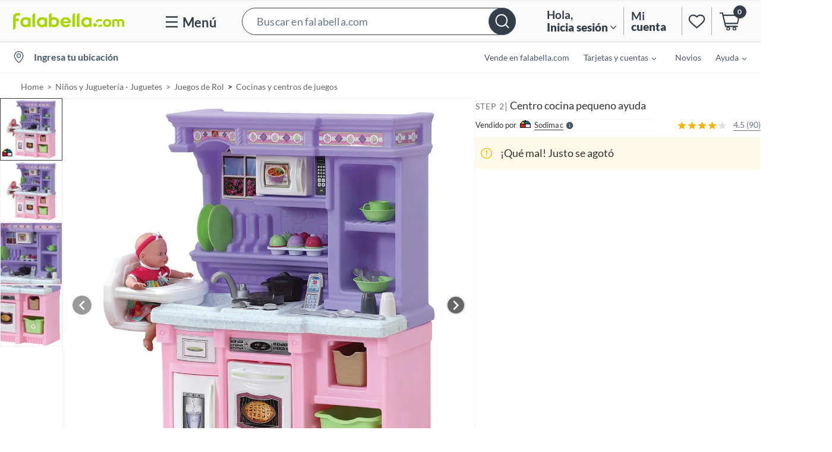

--- FILE ---
content_type: text/html; charset=utf-8
request_url: https://www.google.com/recaptcha/api2/aframe
body_size: 152
content:
<!DOCTYPE HTML><html><head><meta http-equiv="content-type" content="text/html; charset=UTF-8"></head><body><script nonce="qdnzAiQigOMMD3Rn3gJ6kA">/** Anti-fraud and anti-abuse applications only. See google.com/recaptcha */ try{var clients={'sodar':'https://pagead2.googlesyndication.com/pagead/sodar?'};window.addEventListener("message",function(a){try{if(a.source===window.parent){var b=JSON.parse(a.data);var c=clients[b['id']];if(c){var d=document.createElement('img');d.src=c+b['params']+'&rc='+(localStorage.getItem("rc::a")?sessionStorage.getItem("rc::b"):"");window.document.body.appendChild(d);sessionStorage.setItem("rc::e",parseInt(sessionStorage.getItem("rc::e")||0)+1);localStorage.setItem("rc::h",'1769899651127');}}}catch(b){}});window.parent.postMessage("_grecaptcha_ready", "*");}catch(b){}</script></body></html>

--- FILE ---
content_type: application/javascript; charset=UTF-8
request_url: https://dev.visualwebsiteoptimizer.com/j.php?a=623478&u=https%3A%2F%2Fsodimac.falabella.com%2Fsodimac-cl%2Fproduct%2F110096275%2FCentro-cocina-pequeno-ayuda%2F110096279&f=1&vn=1.5
body_size: 18736
content:
(function(){function _vwo_err(e){function gE(e,a){return"https://dev.visualwebsiteoptimizer.com/ee.gif?a=623478&s=j.php&_cu="+encodeURIComponent(window.location.href)+"&e="+encodeURIComponent(e&&e.message&&e.message.substring(0,1e3)+"&vn=")+(e&&e.code?"&code="+e.code:"")+(e&&e.type?"&type="+e.type:"")+(e&&e.status?"&status="+e.status:"")+(a||"")}var vwo_e=gE(e);try{typeof navigator.sendBeacon==="function"?navigator.sendBeacon(vwo_e):(new Image).src=vwo_e}catch(err){}}try{var extE=0,prevMode=false;window._VWO_Jphp_StartTime = (window.performance && typeof window.performance.now === 'function' ? window.performance.now() : new Date().getTime());;;(function(){window._VWO=window._VWO||{};var aC=window._vwo_code;if(typeof aC==='undefined'){window._vwo_mt='dupCode';return;}if(window._VWO.sCL){window._vwo_mt='dupCode';window._VWO.sCDD=true;try{if(aC){clearTimeout(window._vwo_settings_timer);var h=document.querySelectorAll('#_vis_opt_path_hides');var x=h[h.length>1?1:0];x&&x.remove();}}catch(e){}return;}window._VWO.sCL=true;;window._vwo_mt="live";var localPreviewObject={};var previewKey="_vis_preview_"+623478;var wL=window.location;;try{localPreviewObject[previewKey]=window.localStorage.getItem(previewKey);JSON.parse(localPreviewObject[previewKey])}catch(e){localPreviewObject[previewKey]=""}try{window._vwo_tm="";var getMode=function(e){var n;if(window.name.indexOf(e)>-1){n=window.name}else{n=wL.search.match("_vwo_m=([^&]*)");n=n&&atob(decodeURIComponent(n[1]))}return n&&JSON.parse(n)};var ccMode=getMode("_vwo_cc");if(window.name.indexOf("_vis_heatmap")>-1||window.name.indexOf("_vis_editor")>-1||ccMode||window.name.indexOf("_vis_preview")>-1){try{if(ccMode){window._vwo_mt=decodeURIComponent(wL.search.match("_vwo_m=([^&]*)")[1])}else if(window.name&&JSON.parse(window.name)){window._vwo_mt=window.name}}catch(e){if(window._vwo_tm)window._vwo_mt=window._vwo_tm}}else if(window._vwo_tm.length){window._vwo_mt=window._vwo_tm}else if(location.href.indexOf("_vis_opt_preview_combination")!==-1&&location.href.indexOf("_vis_test_id")!==-1){window._vwo_mt="sharedPreview"}else if(localPreviewObject[previewKey]){window._vwo_mt=JSON.stringify(localPreviewObject)}if(window._vwo_mt!=="live"){;if(typeof extE!=="undefined"){extE=1}if(!getMode("_vwo_cc")){(function(){var cParam='';try{if(window.VWO&&window.VWO.appliedCampaigns){var campaigns=window.VWO.appliedCampaigns;for(var cId in campaigns){if(campaigns.hasOwnProperty(cId)){var v=campaigns[cId].v;if(cId&&v){cParam='&c='+cId+'-'+v+'-1';break;}}}}}catch(e){}var prevMode=false;_vwo_code.load('https://dev.visualwebsiteoptimizer.com/j.php?mode='+encodeURIComponent(window._vwo_mt)+'&a=623478&f=1&u='+encodeURIComponent(window._vis_opt_url||document.URL)+'&eventArch=true'+cParam,{sL:window._vwo_code.sL});if(window._vwo_code.sL){prevMode=true;}})();}else{(function(){window._vwo_code&&window._vwo_code.finish();_vwo_ccc={u:"/j.php?a=623478&u=https%3A%2F%2Fsodimac.falabella.com%2Fsodimac-cl%2Fproduct%2F110096275%2FCentro-cocina-pequeno-ayuda%2F110096279&f=1&vn=1.5"};var s=document.createElement("script");s.src="https://app.vwo.com/visitor-behavior-analysis/dist/codechecker/cc.min.js?r="+Math.random();document.head.appendChild(s)})()}}}catch(e){var vwo_e=new Image;vwo_e.src="https://dev.visualwebsiteoptimizer.com/ee.gif?s=mode_det&e="+encodeURIComponent(e&&e.stack&&e.stack.substring(0,1e3)+"&vn=");aC&&window._vwo_code.finish()}})();
;;window._vwo_cookieDomain="falabella.com";;;;if(prevMode){return}if(window._vwo_mt === "live"){window.VWO=window.VWO||[];window._vwo_acc_id=623478;window.VWO._=window.VWO._||{};;;window.VWO.visUuid="D722D40ED31D19E395EE60473A9D65FCB|a03d2b02d1919a1dc9c821ccabf297b7";
;_vwo_code.sT=_vwo_code.finished();(function(c,a,e,d,b,z,g,sT){if(window.VWO._&&window.VWO._.isBot)return;const cookiePrefix=window._vwoCc&&window._vwoCc.cookiePrefix||"";const useLocalStorage=sT==="ls";const cookieName=cookiePrefix+"_vwo_uuid_v2";const escapedCookieName=cookieName.replace(/([.*+?^${}()|[\]\\])/g,"\\$1");const cookieDomain=g;function getValue(){if(useLocalStorage){return localStorage.getItem(cookieName)}else{const regex=new RegExp("(^|;\\s*)"+escapedCookieName+"=([^;]*)");const match=e.cookie.match(regex);return match?decodeURIComponent(match[2]):null}}function setValue(value,days){if(useLocalStorage){localStorage.setItem(cookieName,value)}else{e.cookie=cookieName+"="+value+"; expires="+new Date(864e5*days+ +new Date).toGMTString()+"; domain="+cookieDomain+"; path=/"}}let existingValue=null;if(sT){const cookieRegex=new RegExp("(^|;\\s*)"+escapedCookieName+"=([^;]*)");const cookieMatch=e.cookie.match(cookieRegex);const cookieValue=cookieMatch?decodeURIComponent(cookieMatch[2]):null;const lsValue=localStorage.getItem(cookieName);if(useLocalStorage){if(lsValue){existingValue=lsValue;if(cookieValue){e.cookie=cookieName+"=; expires=Thu, 01 Jan 1970 00:00:01 GMT; domain="+cookieDomain+"; path=/"}}else if(cookieValue){localStorage.setItem(cookieName,cookieValue);e.cookie=cookieName+"=; expires=Thu, 01 Jan 1970 00:00:01 GMT; domain="+cookieDomain+"; path=/";existingValue=cookieValue}}else{if(cookieValue){existingValue=cookieValue;if(lsValue){localStorage.removeItem(cookieName)}}else if(lsValue){e.cookie=cookieName+"="+lsValue+"; expires="+new Date(864e5*366+ +new Date).toGMTString()+"; domain="+cookieDomain+"; path=/";localStorage.removeItem(cookieName);existingValue=lsValue}}a=existingValue||a}else{const regex=new RegExp("(^|;\\s*)"+escapedCookieName+"=([^;]*)");const match=e.cookie.match(regex);a=match?decodeURIComponent(match[2]):a}-1==e.cookie.indexOf("_vis_opt_out")&&-1==d.location.href.indexOf("vwo_opt_out=1")&&(window.VWO.visUuid=a),a=a.split("|"),b=new Image,g=window._vis_opt_domain||c||d.location.hostname.replace(/^www\./,""),b.src="https://dev.visualwebsiteoptimizer.com/v.gif?cd="+(window._vis_opt_cookieDays||0)+"&a=623478&d="+encodeURIComponent(d.location.hostname.replace(/^www\./,"") || c)+"&u="+a[0]+"&h="+a[1]+"&t="+z,d.vwo_iehack_queue=[b],setValue(a.join("|"),366)})("falabella.com",window.VWO.visUuid,document,window,0,_vwo_code.sT,"falabella.com","false"||null);
;clearTimeout(window._vwo_settings_timer);window._vwo_settings_timer=null;VWO.load_co=function(a,opts={}){var b=document.createElement('script');b.src=a;b.crossOrigin='anonymous';b.type='text/javascript';b.fetchPriority='high';opts.defer&&(b.defer=!0);b.innerText;b.onerror=function(){if(gcpfb(a,VWO.load_co)){return;}_vwo_code.finish();(new Image()).src='https://dev.visualwebsiteoptimizer.com/ee.gif?a=623478&s=j.php&e=loading_failure:'+a;};document.getElementsByTagName('head')[0].appendChild(b);};
;;;;var vwoCode=window._vwo_code;if(vwoCode.filterConfig&&vwoCode.filterConfig.filterTime==="balanced"){vwoCode.removeLoaderAndOverlay()}var vwo_CIF=false;var UAP=false;;;var _vwo_style=document.getElementById('_vis_opt_path_hides'),_vwo_css=(vwoCode.hide_element_style?vwoCode.hide_element_style():'{opacity:0 !important;filter:alpha(opacity=0) !important;background:none !important;transition:none !important;}')+':root {--vwo-el-opacity:0 !important;--vwo-el-filter:alpha(opacity=0) !important;--vwo-el-bg:none !important;--vwo-el-ts:none !important;}',_vwo_text="#sponsored-strip-container" + _vwo_css;if (_vwo_style) { var e = _vwo_style.classList.contains("_vis_hide_layer") && _vwo_style; if (UAP && !UAP() && vwo_CIF && !vwo_CIF()) { e ? e.parentNode.removeChild(e) : _vwo_style.parentNode.removeChild(_vwo_style) } else { if (e) { var t = _vwo_style = document.createElement("style"), o = document.getElementsByTagName("head")[0], s = document.querySelector("#vwoCode"); t.setAttribute("id", "_vis_opt_path_hides"), s && t.setAttribute("nonce", s.nonce), t.setAttribute("type", "text/css"), o.appendChild(t) } if (_vwo_style.styleSheet) _vwo_style.styleSheet.cssText = _vwo_text; else { var l = document.createTextNode(_vwo_text); _vwo_style.appendChild(l) } e ? e.parentNode.removeChild(e) : _vwo_style.removeChild(_vwo_style.childNodes[0])}};window.VWO.ssMeta = { enabled: 0, noSS: 0 };;;VWO._=VWO._||{};window._vwo_clicks=false;VWO._.allSettings=(function(){return{dataStore:{campaigns:{194:{"urlRegex":"||","id":194,"manual":false,"pc_traffic":100,"goals":{"1":{"mca":false,"type":"CUSTOM_GOAL","identifier":"vwo_pageView"}},"ps":true,"combs":{"2":0.5,"3":0.5,"1":0},"mt":{"1":"4910686"},"triggers":["19932215"],"pg_config":["3152449"],"cEV":1,"metrics":[{"metricId":552448,"type":"m","id":1}],"comb_n":{"2":"Pseudo-Control","3":"Variation-B","1":"Control"},"stag":0,"pgre":true,"varSegAllowed":false,"segment_code":"true","version":4,"sections":{"1":{"triggers":[],"segment":{"2":1,"3":1,"1":1},"editorXPaths":{"2":[],"3":[],"1":[]},"variation_names":{"2":"Pseudo-Control","3":"Variation-B","1":"Control"},"path":"","globalWidgetSnippetIds":{"2":[],"3":[],"1":[]},"variations":{"2":[{"cpath":"","tag":"C_623478_194_1_2_0","xpath":"HEAD"}],"3":[{"cpath":"","tag":"C_623478_194_1_3_0","xpath":"HEAD"}],"1":[]}}},"name":"EXP 1243 - CMR Points Counter Experiment 2","ep":1768929986000,"exclude_url":"","globalCode":[],"clickmap":0,"muts":{"post":{"refresh":true,"enabled":true}},"status":"RUNNING","multiple_domains":0,"ibe":1,"type":"VISUAL_AB","ss":null}, 16:{"urlRegex":"","id":16,"manual":false,"pc_traffic":100,"goals":{"1":{"mca":false,"type":"CUSTOM_GOAL","identifier":"vwo_pageView"},"2":{"mca":false,"type":"CUSTOM_GOAL","url":"#add-to-cart-button","identifier":"vwo_dom_click"}},"ps":true,"combs":{"2":0,"3":0,"4":0,"5":0,"1":1},"mt":{"1":"5981087","2":"5981090"},"sen":true,"triggers":[5809124],"pg_config":["1043537"],"metrics":[{"metricId":0,"type":"g","id":1},{"metricId":0,"type":"g","id":2}],"comb_n":{"2":"Variation-B","3":"Pseudo-control","4":"Variation-C","5":"Variation-D","1":"Control"},"stag":0,"pgre":true,"varSegAllowed":false,"segment_code":"(_vwo_u.cm('eO','js','1'))","version":4,"sections":{"1":{"triggers":[],"segment":{"2":1,"3":1,"4":1,"5":1,"1":1},"variation_names":{"2":"Variation-B","3":"Pseudo-control","4":"Variation-C","5":"Variation-D","1":"Control"},"path":"","variations":{"2":[],"3":[],"4":[],"5":[],"1":[]}}},"name":"EXP - HERRAMIENTAS","ep":1711458629000,"exclude_url":"","globalCode":[],"clickmap":0,"muts":{"post":{"refresh":true,"enabled":true}},"status":"RUNNING","multiple_domains":0,"ibe":1,"type":"VISUAL_AB","ss":{"se":"true","js":{"1":"function() {\n  const get = (cname) => {\n    let name = cname + \"=\";\n    let decodedCookie = decodeURIComponent(document.cookie);\n    let ca = decodedCookie.split(';');\n    for(let i = 0; i <ca.length; i++) {\n      let c = ca[i];\n      while (c.charAt(0) == ' ') {\n        c = c.substring(1);\n      }\n      if (c.indexOf(name) == 0) {\n        return c.substring(name.length, c.length);\n      }\n    }\n    return null;\n  };\n\n  const set = (cname, cvalue, exdays) => {\n    const d = new Date();\n    d.setTime(d.getTime() + (exdays*24*60*60*1000));\n    const expires = \"expires=\"+ d.toUTCString();\n    document.cookie = cname + \"=\" + cvalue + \";\" + expires + \";path=\/;domain=.falabella.com\";\n  };\n\n  const remove = (cname) => {\n      const d = new Date();\n      d.setTime(d.getTime() + (-1*24*60*60*1000));\n      const expires = \"expires=\"+ d.toUTCString();\n      document.cookie = cname + \"=\" + '' + \";\" + expires + \";path=\/;domain=.falabella.com\";\n      document.cookie = cname + \"=\" + '' + \";\" + expires + \";path=\/;domain=www.falabella.com\";\n      document.cookie = cname + \"=\" + '' + \";\" + expires + \";path=\/;domain=.www.falabella.com\";\n  };\n\n  const thereIsNotOtherExperiment = (ticket) => {\n    const cookie = get('KEY_EXP');\n    const ticketString = String(ticket);\n    return cookie === null || cookie.startsWith(ticketString + '|');\n  };\n\n  const satelliteTrack = (string) => {\n    if (window?._satellite?.track?.length === 2) return window._satellite.track(string);\n    const interval = setInterval(() => {\n      if (window?._satellite?.track?.length === 2) {\n        clearInterval(interval);\n        window._satellite.track(string);\n      }\n    }, 300);\n  }\n\n  const hj = (arg1, arg2) => {\n    const interval = setInterval(() => {\n      if (window.hj === undefined) return;\n      clearInterval(interval);\n      window.hj(arg1, arg2);\n    }, 300);\n  };\n\n  const setEvar = (eVar, value) => {\n    window.digitalData = {\n      ...window.digitalData,\n      expData: {\n        ...window.digitalData.expData,\n        [\"eVar\" + eVar]: value,\n      },\n    };\n  };\n\n  window.exp = {\n    _satellite: {\n      track: satelliteTrack\n    },\n    cookie: {\n        get,\n        set,\n        remove\n    },\n    hj: hj,\n    thereIsNotOtherExperiment: thereIsNotOtherExperiment,\n    setEvar: setEvar\n  };\n}"},"csa":1}}, 92:{"urlRegex":"||||||||","meg":1,"id":92,"manual":false,"pc_traffic":4,"goals":{"2":{"mca":false,"type":"CUSTOM_GOAL","identifier":"ctrXlpToPdp"},"3":{"mca":false,"type":"CUSTOM_GOAL","identifier":"addtocart"},"4":{"revenueProp":"numberOfUniqueProducts","mca":true,"type":"REVENUE_TRACKING","identifier":"newOrder"},"5":{"revenueProp":"orderValue","mca":true,"type":"REVENUE_TRACKING","identifier":"newOrder"},"6":{"mca":false,"type":"CUSTOM_GOAL","identifier":"newOrder"}},"ps":true,"combs":{"2":0.5,"3":0.5,"1":0},"mt":{"2":"8846310","3":"8846313","4":"11407828","5":"11407831","6":"8568698"},"triggers":["19063862"],"pg_config":["2846999"],"cEV":1,"metrics":[{"metricId":978903,"type":"m","id":2},{"metricId":978900,"type":"m","id":3},{"metricId":1155691,"type":"m","id":4},{"metricId":1155688,"type":"m","id":5},{"metricId":963545,"type":"m","id":6}],"comb_n":{"2":"Pseudo-Control","3":"Variation-B","1":"Control"},"stag":0,"pgre":true,"varSegAllowed":false,"segment_code":"true","version":4,"sections":{"1":{"triggers":[],"segment":{"2":1,"3":1,"1":1},"editorXPaths":{"2":[],"3":[],"1":[]},"variation_names":{"2":"Pseudo-Control","3":"Variation-B","1":"Control"},"path":"","globalWidgetSnippetIds":{"2":[],"3":[],"1":[]},"variations":{"2":[{"cpath":"","tag":"C_623478_92_1_2_0","xpath":"HEAD"}],"3":[{"cpath":"#sponsored-strip-container","rtag":"R_623478_92_1_3_0","tag":"C_623478_92_1_3_0","xpath":"HEAD"}],"1":[]}}},"name":"EXP 1087 - Always on - Turn off Sponsored Ads","ep":1735910790000,"exclude_url":"","globalCode":[],"clickmap":0,"muts":{"post":{"refresh":true,"enabled":true}},"status":"RUNNING","multiple_domains":0,"ibe":1,"type":"VISUAL_AB","ss":null}, 172:{"urlRegex":"","id":172,"manual":false,"pc_traffic":100,"goals":{"1":{"mca":false,"type":"CUSTOM_GOAL","identifier":"vwo_pageView"}},"ps":true,"combs":{"2":0.5,"3":0.5,"1":0},"mt":{"1":"4910686"},"triggers":[19932215],"pg_config":["2932271"],"cEV":1,"metrics":[{"metricId":552448,"type":"m","id":1}],"comb_n":{"2":"Variation-B","3":"Pseudo-Control","1":"Control"},"stag":0,"pgre":true,"varSegAllowed":false,"segment_code":"true","version":4,"sections":{"1":{"triggers":[],"segment":{"2":1,"3":1,"1":1},"variation_names":{"2":"Variation-B","3":"Pseudo-Control","1":"Control"},"path":"","globalWidgetSnippetIds":{"2":[],"3":[],"1":[]},"variations":{"2":[{"cpath":"div.chakra-form-control:not([class*='exp-uncommon']) div.chakra-input__group,div.chakra-form-control div.chakra-input__group input,div.chakra-form-control div.chakra-input__group div.chakra-input__left-addon,div.chakra-form-control button.chakra-menu__menu-button,[data-invalid],[class*='exp-uncommon'],div.chakra-input__group,div.chakra-form-control.exp-uncommon div.exp-border,div.chakra-form-control[data-invalid] div.exp-border","rtag":"R_623478_172_1_2_0","tag":"C_623478_172_1_2_0","xpath":"HEAD"}],"3":[{"cpath":"","tag":"C_623478_172_1_3_0","xpath":"HEAD"}],"1":[]}}},"name":"EXP 1209 - A\/B Registro (CL)","ep":1762354517000,"exclude_url":"","globalCode":[],"clickmap":0,"muts":{"post":{"refresh":true,"enabled":true}},"status":"RUNNING","multiple_domains":0,"ibe":1,"type":"VISUAL_AB","ss":null}, 191:{"urlRegex":"||||||||","meg":1,"id":191,"manual":false,"pc_traffic":60,"goals":{"1":{"mca":false,"type":"CUSTOM_GOAL","identifier":"vwo_pageView"}},"ps":true,"combs":{"2":0.25,"3":0.25,"4":0.25,"5":0.25,"1":0},"mt":{"1":"4910686"},"sen":true,"triggers":["22249480"],"pg_config":["2846999"],"metrics":[{"metricId":552448,"type":"m","id":1}],"comb_n":{"2":"Variation-B","3":"Variation-C","4":"Variation-D","5":"Pseudo-Control","1":"Control"},"stag":0,"pgre":true,"varSegAllowed":false,"segment_code":"(_vwo_u.cm('eO','js','1'))","version":4,"sections":{"1":{"triggers":[],"segment":{"2":1,"3":1,"4":1,"5":1,"1":1},"editorXPaths":{"2":[],"3":[],"4":[],"5":[],"1":[]},"variation_names":{"2":"Variation-B","3":"Variation-C","4":"Variation-D","5":"Pseudo-Control","1":"Control"},"path":"","globalWidgetSnippetIds":{"2":[],"3":[],"4":[],"5":[],"1":[]},"variations":{"2":[{"cpath":".exp-installments-container,.exp-installments-xlp,.exp-installments-pdp,.exp-installments-desc","rtag":"R_623478_191_1_2_0","tag":"C_623478_191_1_2_0","xpath":"HEAD"}],"3":[{"cpath":".exp-installments-container,.exp-installments-xlp,.exp-installments-pdp,.exp-installments-desc","rtag":"R_623478_191_1_3_0","tag":"C_623478_191_1_3_0","xpath":"HEAD"}],"4":[{"cpath":".exp-installments-container,.exp-installments-xlp,.exp-installments-pdp,.exp-installments-desc","rtag":"R_623478_191_1_4_0","tag":"C_623478_191_1_4_0","xpath":"HEAD"}],"5":[{"cpath":"","tag":"C_623478_191_1_5_0","xpath":"HEAD"}],"1":[]}}},"name":"EXP 1240 - CCI in the navegation","ep":1768325257000,"exclude_url":"","globalCode":[],"clickmap":0,"muts":{"post":{"refresh":true,"enabled":true}},"status":"RUNNING","multiple_domains":0,"ibe":1,"type":"VISUAL_AB","ss":{"se":"true","js":{"1":"function() {\n  const INSTALLMENTS_PARAMS = {\n    threshold: 100000,\n  };\n\n  const selectors = [\n    { s: \"li[data-cmr-price]\", p: \"cmrPrice\" },\n    { s: \"li[data-internet-price]\", p: \"internetPrice\" },\n    { s: \"li[data-event-price]\", p: \"eventPrice\" },\n    { s: \"li[data-normal-price]\", p: \"normalPrice\" },\n  ];\n\n  const isXLP = () => {\n    return !![\"\/search\", \"\/category\", \"\/collection\", \"\/brand\"].find((p) =>\n      window.location.pathname.includes(p),\n    );\n  };\n\n  if (\n    window.location.pathname.includes(\"\/product\") &&\n    !document.querySelector(\"div.product-specifications div.installments-text\")\n  ) {\n    const getMinPrice = (container) => {\n      const arrNum = selectors\n        .map((sel) => {\n          const e = container.querySelector(sel.s);\n          if (!e) return 0;\n          let price = e.dataset[sel.p].replaceAll(\".\", \"\");\n\n          if (price.includes(\",\")) {\n            price = 0;\n          }\n\n          return e ? Number(price) : 0;\n        })\n        .filter((p) => p !== 0);\n      return arrNum.length >= 1 ? Math.min(...arrNum) : 0;\n    };\n\n    const container = document.querySelector(\n      \"div.product-specifications div.prices\",\n    );\n    if (container) {\n      const minPrice = getMinPrice(container);\n      if (minPrice >= INSTALLMENTS_PARAMS.threshold) {\n        executeTrigger();\n      }\n    }\n  } else if (isXLP()) {\n    executeTrigger();\n  }\n}"},"csa":1}}, 120:{"urlRegex":"||||||||||||||","meg":1,"id":120,"manual":false,"pc_traffic":1,"goals":{"1":{"mca":false,"type":"CUSTOM_GOAL","identifier":"vwo_pageView"}},"ps":true,"combs":{"2":0.5,"3":0.5,"1":0},"mt":{"1":"4910686"},"triggers":["19063889"],"pg_config":["2847002"],"cEV":1,"metrics":[{"metricId":552448,"type":"m","id":1}],"comb_n":{"2":"Variation-B","3":"Pseudo-Control","1":"Control"},"stag":0,"pgre":true,"varSegAllowed":false,"segment_code":"true","version":4,"sections":{"1":{"triggers":[],"segment":{"2":1,"3":1,"1":1},"editorXPaths":{"2":[],"3":[],"1":[]},"variation_names":{"2":"Variation-B","3":"Pseudo-Control","1":"Control"},"path":"","globalWidgetSnippetIds":{"2":[],"3":[],"1":[]},"variations":{"2":[{"cpath":"","tag":"C_623478_120_1_2_0","xpath":"HEAD"}],"3":[{"cpath":"","tag":"C_623478_120_1_3_0","xpath":"HEAD"}],"1":[]}}},"name":"EXP 1127 - AB Test Venta incremental Personalización","ep":1746446789000,"exclude_url":"","globalCode":[],"clickmap":0,"muts":{"post":{"refresh":true,"enabled":true}},"status":"RUNNING","multiple_domains":0,"ibe":1,"type":"VISUAL_AB","ss":null}, 192:{"urlRegex":"||||","meg":1,"id":192,"manual":false,"pc_traffic":10,"goals":{"1":{"mca":false,"type":"CUSTOM_GOAL","identifier":"vwo_pageView"}},"ps":true,"combs":{"2":0.333333,"3":0.333333,"1":0,"4":0.333333},"mt":{"1":"21972727"},"sen":true,"triggers":["21877393"],"pg_config":["3097756"],"metrics":[{"metricId":0,"type":"g","id":1}],"comb_n":{"2":"Pseudo-Control","3":"Variation-B","1":"Control","4":"Variation-C"},"stag":0,"pgre":true,"varSegAllowed":false,"segment_code":"(_vwo_u.cm('eO','js','1'))","version":4,"sections":{"1":{"triggers":[],"segment":{"2":1,"3":1,"1":1,"4":1},"editorXPaths":{"2":[],"3":[],"1":[],"4":[]},"variation_names":{"2":"Pseudo-Control","3":"Variation-B","1":"Control","4":"Variation-C"},"path":"","globalWidgetSnippetIds":{"2":[],"3":[],"1":[],"4":[]},"variations":{"2":[{"cpath":"","tag":"C_623478_192_1_2_0","xpath":"HEAD"}],"3":[{"cpath":"","tag":"C_623478_192_1_3_0","xpath":"HEAD"}],"1":[],"4":[{"cpath":"","tag":"C_623478_192_1_4_0","xpath":"HEAD"}]}}},"name":"EXP 1242 - [FACL] AB Test for New Rate Based Relevance Function in Ranking","ep":1768499683000,"exclude_url":"","globalCode":[],"clickmap":0,"muts":{"post":{"refresh":true,"enabled":true}},"status":"RUNNING","multiple_domains":0,"ibe":1,"type":"VISUAL_AB","ss":{"se":"true","js":{"1":"function() {\n  const getCookie = (cookieName) => {\n    return (\n      document.cookie\n        .split(\"; \")\n        .find((row) => row.startsWith(cookieName))\n        ?.split(\"=\")[1] || \"\"\n    );\n  };\n\n  const homePath = \"\/falabella-cl\";\n\n  const path = window.location.pathname;\n\n  if (path === homePath || path.includes(\"\/product\/\")) {\n    executeTrigger();\n  } else if (path.includes(\"\/search\") && getCookie(\"search_ab\")) {\n    executeTrigger();\n  }\n}\n"},"csa":1}}, 189:{"urlRegex":"||||","meg":1,"id":189,"manual":false,"pc_traffic":20,"goals":{"1":{"mca":false,"type":"CUSTOM_GOAL","identifier":"vwo_pageView"}},"ps":true,"combs":{"2":0.5,"3":0.5,"1":0},"mt":{"1":"21972724"},"sen":true,"triggers":["21564961"],"pg_config":["3097756"],"metrics":[{"metricId":0,"type":"g","id":1}],"comb_n":{"2":"Pseudo-Control","3":"Variation-B","1":"Control"},"stag":0,"pgre":true,"varSegAllowed":false,"segment_code":"(_vwo_u.cm('eO','js','1'))","version":4,"sections":{"1":{"triggers":[],"segment":{"2":1,"3":1,"1":1},"editorXPaths":{"2":[],"3":[],"1":[]},"variation_names":{"2":"Pseudo-Control","3":"Variation-B","1":"Control"},"path":"","globalWidgetSnippetIds":{"2":[],"3":[],"1":[]},"variations":{"2":[{"cpath":"","tag":"C_623478_189_1_2_0","xpath":"HEAD"}],"3":[{"cpath":"","tag":"C_623478_189_1_3_0","xpath":"HEAD"}],"1":[]}}},"name":"EXP 1234 - [FACL] AB Test for New ML Classifier","ep":1767637925000,"exclude_url":"","globalCode":[],"clickmap":0,"muts":{"post":{"refresh":true,"enabled":true}},"status":"RUNNING","multiple_domains":0,"ibe":1,"type":"VISUAL_AB","ss":{"se":"true","js":{"1":"function() {\n  const getCookie = (cookieName) => {\n    return (\n      document.cookie\n        .split(\"; \")\n        .find((row) => row.startsWith(cookieName))\n        ?.split(\"=\")[1] || \"\"\n    );\n  };\n\n  const homePath = \"\/falabella-cl\";\n\n  const path = window.location.pathname;\n\n  if (path === homePath || path.includes(\"\/product\/\")) {\n    executeTrigger();\n  } else if (path.includes(\"\/search\") && getCookie(\"search_ab\")) {\n    executeTrigger();\n  }\n}\n"},"csa":1}}, 23:{"urlRegex":"||","meg":1,"id":23,"manual":false,"pc_traffic":20,"goals":{"1":{"mca":false,"type":"CUSTOM_GOAL","identifier":"vwo_pageView"}},"ps":true,"combs":{"2":0.333333,"3":0.333333,"1":0,"4":0.333333},"mt":{"1":"4910686"},"triggers":["19063814"],"pg_config":["2846993"],"cEV":1,"metrics":[{"metricId":552448,"type":"m","id":1}],"comb_n":{"2":"Pseudo-control","3":"Variation-B","1":"Control","4":"New-Control"},"stag":0,"pgre":true,"varSegAllowed":false,"segment_code":"true","version":4,"sections":{"1":{"triggers":[],"segment":{"2":1,"3":1,"1":1,"4":1},"editorXPaths":{"2":[],"3":[],"1":[],"4":[]},"variation_names":{"2":"Pseudo-control","3":"Variation-B","1":"Control","4":"New-Control"},"path":"","globalWidgetSnippetIds":{"2":[],"3":[],"1":[],"4":[]},"variations":{"2":[{"tag":"C_623478_23_1_2_0","xpath":"HEAD"}],"3":[{"tag":"C_623478_23_1_3_0","xpath":"HEAD"}],"1":[],"4":[{"cpath":"","tag":"C_623478_23_1_4_0","xpath":"HEAD"}]}}},"name":"EXP 925 - Universal Treatment for testing Pinning Impact","ep":1712602640000,"exclude_url":"","globalCode":[],"clickmap":0,"muts":{"post":{"refresh":true,"enabled":true}},"status":"RUNNING","multiple_domains":0,"ibe":1,"type":"VISUAL_AB","ss":null}},changeSets:{},plugins:{"IP":"18.191.243.57","GEO":{"vn":"geoip2","c":"Columbus","cn":"United States","cEU":"","rn":"Ohio","conC":"NA","r":"OH","cc":"US"},"UA":{"ps":"desktop:false:Mac OS X:10.15.7:ClaudeBot:1:Spider","os":"MacOS","dt":"spider","br":"Other","de":"Other"},"PIICONFIG":false,"ACCTZ":"America\/Santiago","LIBINFO":{"WORKER":{"HASH":"70faafffa0475802f5ee03ca5ff74179br"},"SURVEY_HTML":{"HASH":"9e434dd4255da1c47c8475dbe2dcce30br"},"SURVEY_DEBUG_EVENTS":{"HASH":"91d000aaba2a8e161d634c8c369dfbc1br"},"TRACK":{"LIB_SUFFIX":"","HASH":"13868f8d526ad3d74df131c9d3ab264bbr"},"EVAD":{"LIB_SUFFIX":"","HASH":""},"HEATMAP_HELPER":{"HASH":"c5d6deded200bc44b99989eeb81688a4br"},"OPA":{"HASH":"88b9927e32a9e07865e4a4823816392dbr","PATH":"\/4.0"},"SURVEY":{"HASH":"353cdf4b76396a69267902eedeb23961br"},"DEBUGGER_UI":{"HASH":"ac2f1194867fde41993ef74a1081ed6bbr"}},"DACDNCONFIG":{"SST":false,"aSM":false,"SPAR":false,"SD":false,"SCC":"{\"cache\":0}","DNDOFST":1000,"SPA":true,"BSECJ":false,"CKLV":false,"eNC":false,"AST":true,"PRTHD":false,"DT":{"TC":"function(){ return _vwo_t.cm('eO','js',VWO._.dtc.ctId); };","SEGMENTCODE":"function(){ return _vwo_s().f_e(_vwo_s().dt(),'mobile') };","DELAYAFTERTRIGGER":1000,"DEVICE":"mobile"},"CJ":false,"RDBG":false,"CINSTJS":false,"IAF":false,"CRECJS":false,"debugEvt":false,"DLRE":1711525888,"FB":false,"CSHS":false,"DONT_IOS":false,"jsConfig":{"se":1,"m360":1,"ast":1,"earc":1,"ivocpa":false,"ele":1,"ge":1,"vqe":false},"UCP":false}},vwoData:{"gC":[{"t":1,"c":[191,192,190,187,189,188,186,177,176,171,152,147,146,140,127,120,108,92,156,155,169,167,166,165,164,154,163,162,23],"et":1,"id":3},{"t":1,"c":[37,36,42,119,93,75,61,49,44],"et":1,"id":4},{"t":1,"c":[151,145,141],"et":1,"id":5}],"pR":[]},crossDomain:{},integrations:{},events:{"vwo_variationShown":{},"vwo_surveyDisplayed":{},"vwo_debugLogs":{},"ctrXlpToPdp":{},"newOrder":{},"successfulOrder":{},"vwo_newSessionCreated":{},"vwo_syncVisitorProp":{},"vwo_dom_submit":{},"vwo_pageView":{},"vwo_analyzeHeatmap":{},"vwo_analyzeRecording":{},"vwo_analyzeForm":{},"vwo_sessionSync":{},"vwo_sdkUsageStats":{},"vwo_screenViewed":{},"vwo_performance":{},"vwo_log":{},"vwo_repeatedScrolled":{},"vwo_tabOut":{},"vwo_tabIn":{},"vwo_mouseout":{},"vwo_selection":{},"vwo_copy":{},"vwo_quickBack":{},"vwo_pageRefreshed":{},"vwo_cursorThrashed":{},"vwo_recommendation_block_shown":{},"vwo_errorOnPage":{},"vwo_surveyAttempted":{},"vwo_surveyExtraData":{},"vwo_surveyQuestionDisplayed":{},"vwo_surveyQuestionAttempted":{},"vwo_surveyClosed":{},"vwo_pageUnload":{},"vwo_orientationChanged":{},"vwo_sdkDebug":{},"vwo_appComesInForeground":{},"vwo_appGoesInBackground":{},"vwo_appLaunched":{},"vwo_surveyQuestionSubmitted":{},"vwo_autoCapture":{},"vwo_surveyCompleted":{},"vwo_longPress":{},"vwo_fling":{},"vwo_scroll":{},"vwo_doubleTap":{},"vwo_singleTap":{},"addtocart":{},"vwo_appCrashed":{},"vwo_page_session_count":{},"vwo_rC":{},"vwo_vA":{},"vwo_survey_surveyCompleted":{},"vwo_survey_submit":{},"vwo_survey_reachedThankyou":{},"vwo_survey_questionShown":{},"vwo_survey_questionAttempted":{},"vwo_survey_display":{},"vwo_survey_complete":{},"vwo_survey_close":{},"vwo_survey_attempt":{},"vwo_customConversion":{},"vwo_revenue":{},"vwo_customTrigger":{},"vwo_goalVisit":{"nS":["expId"]},"vwo_conversion":{},"vwo_timer":{"nS":["timeSpent"]},"vwo_dom_click":{"nS":["target.innerText","target"]},"vwo_leaveIntent":{},"vwo_dom_scroll":{"nS":["pxBottom","bottom","top","pxTop"]},"vwo_trackGoalVisited":{},"vwo_repeatedHovered":{},"vwo_fmeSdkInit":{},"vwo_dom_hover":{},"vwo_appTerminated":{},"vwo_networkChanged":{},"vwo_zoom":{},"vwo_appNotResponding":{}},visitorProps:{"vwo_email":{},"vwo_domain":{},"sku":{}},uuid:"D722D40ED31D19E395EE60473A9D65FCB",syV:{},syE:{},cSE:{},CIF:false,syncEvent:"sessionCreated",syncAttr:"sessionCreated"},sCIds:{},oCids:["194","16","92","172","191","120","192","189","23"],triggers:{"19932215":{"cnds":["a",{"event":"vwo_mutationObserved","id":2},{"event":"vwo_notRedirecting","id":4,"filters":[]},{"event":"vwo_visibilityTriggered","id":5,"filters":[]},{"id":1000,"event":"vwo_pageView","filters":[]},{"id":1002,"event":"vwo_pageView","filters":[]}],"dslv":2},"8846310":{"cnds":[{"id":1000,"event":"ctrXlpToPdp","filters":[["event.event","eq",true]]}],"dslv":2},"5809124":{"cnds":["a",{"event":"vwo_mutationObserved","id":2},{"event":"vwo_notRedirecting","id":4,"filters":[]},{"event":"vwo_visibilityTriggered","id":5,"filters":[]},{"id":1000,"event":"trigger.5809121","filters":[]}],"dslv":2},"4910686":{"cnds":[{"id":1000,"event":"vwo_pageView","filters":[]}],"dslv":2},"19063889":{"cnds":["a",{"event":"vwo_groupWinnerChosen","id":1,"filters":[["event.groupWinner","eq","120"]]},{"event":"vwo_mutationObserved","id":2},{"event":"vwo_notRedirecting","id":4,"filters":[]},{"event":"vwo_visibilityTriggered","id":5,"filters":[]},{"id":1000,"event":"vwo_pageView","filters":[]},{"id":1002,"event":"vwo_pageView","filters":[]}],"dslv":2},"8568698":{"cnds":[{"id":1000,"event":"newOrder","filters":[["event.orderCreated","eq",true]]}],"dslv":2},"11":{"cnds":[{"event":"vwo_dynDataFetched","id":105,"filters":[["event.state","eq",1]]}]},"75":{"cnds":[{"event":"vwo_urlChange","id":99}]},"5981087":{"cnds":[{"id":1000,"event":"vwo_pageView","filters":[["page.url","pgc","1043534"]]}],"dslv":2},"5981090":{"cnds":[{"id":1000,"event":"vwo_dom_click","filters":[["event.target","sel","#add-to-cart-button"]]}],"dslv":2},"9":{"cnds":[{"event":"vwo_groupCampTriggered","id":105}]},"8":{"cnds":[{"event":"vwo_pageView","id":102}]},"5":{"cnds":[{"event":"vwo_postInit","id":101}]},"2":{"cnds":[{"event":"vwo_variationShown","id":100}]},"22249480":{"cnds":["a",{"event":"vwo_groupWinnerChosen","id":1,"filters":[["event.groupWinner","eq","191"]]},{"event":"vwo_mutationObserved","id":2},{"event":"vwo_notRedirecting","id":4,"filters":[]},{"event":"vwo_visibilityTriggered","id":5,"filters":[]},{"id":1000,"event":"trigger.22249477","filters":[]},{"id":1002,"event":"vwo_pageView","filters":[]}],"dslv":2},"21972724":{"cnds":[{"id":1000,"event":"vwo_pageView","filters":[]}],"dslv":2},"21564961":{"cnds":["a",{"event":"vwo_groupWinnerChosen","id":1,"filters":[["event.groupWinner","eq","189"]]},{"event":"vwo_mutationObserved","id":2},{"event":"vwo_notRedirecting","id":4,"filters":[]},{"event":"vwo_visibilityTriggered","id":5,"filters":[]},{"id":1000,"event":"trigger.21564958","filters":[]},{"id":1002,"event":"vwo_pageView","filters":[]}],"dslv":2},"5809121":{"cnds":[{"id":1001,"event":"vwo_postInit","filters":[[["tags.ct16_bc063a954d096c40d67157d172bfd3cd"],"exec"]]}]},"21972727":{"cnds":[{"id":1000,"event":"vwo_pageView","filters":[]}],"dslv":2},"21877393":{"cnds":["a",{"event":"vwo_groupWinnerChosen","id":1,"filters":[["event.groupWinner","eq","192"]]},{"event":"vwo_mutationObserved","id":2},{"event":"vwo_notRedirecting","id":4,"filters":[]},{"event":"vwo_visibilityTriggered","id":5,"filters":[]},{"id":1000,"event":"trigger.21877384","filters":[]},{"id":1002,"event":"vwo_pageView","filters":[]}],"dslv":2},"19063814":{"cnds":["a",{"event":"vwo_groupWinnerChosen","id":1,"filters":[["event.groupWinner","eq","23"]]},{"event":"vwo_mutationObserved","id":2},{"event":"vwo_notRedirecting","id":4,"filters":[]},{"event":"vwo_visibilityTriggered","id":5,"filters":[]},{"id":1000,"event":"vwo_pageView","filters":[]},{"id":1002,"event":"vwo_pageView","filters":[]}],"dslv":2},"11407831":{"cnds":[{"id":1000,"event":"newOrder","filters":[]}],"dslv":2},"11407828":{"cnds":[{"id":1000,"event":"newOrder","filters":[["event.orderCreated","eq",true]]}],"dslv":2},"19063862":{"cnds":["a",{"event":"vwo_groupWinnerChosen","id":1,"filters":[["event.groupWinner","eq","92"]]},{"event":"vwo_mutationObserved","id":2},{"event":"vwo_notRedirecting","id":4,"filters":[]},{"event":"vwo_visibilityTriggered","id":5,"filters":[]},{"id":1000,"event":"vwo_pageView","filters":[]},{"id":1002,"event":"vwo_pageView","filters":[]}],"dslv":2},"8846313":{"cnds":[{"id":1000,"event":"addtocart","filters":[["event.addevent","eq",true]]}],"dslv":2},"21564958":{"cnds":[{"id":1001,"event":"vwo_postInit","filters":[[["tags.ct189_3d5abdd480e07789f6d0ee5bf273f2e6"],"exec"]]}]},"22249477":{"cnds":[{"id":1001,"event":"vwo_postInit","filters":[[["tags.ct191_e2f8b866bd16db00223aa63d577e79e7"],"exec"]]}]},"21877384":{"cnds":[{"id":1001,"event":"vwo_postInit","filters":[[["tags.ct192_3d5abdd480e07789f6d0ee5bf273f2e6"],"exec"]]}]}},preTriggers:{},tags:{C_623478_191_1_2_0:{ fn:function(){return (function(x) { try{
 var _vwo_sel = vwo_$("<style id='1769697356363'> .exp-installments-container {\n  display: flex;\n  align-items: center;\n  gap: 4px;\n}\n\n.exp-installments-xlp {\n  margin-top: 4px;\n}\n\n.exp-installments-pdp {\n  margin-top: 16px;\n}\n\n.exp-installments-desc {\n  color: #333;\n\n  font-size: 12px;\n  font-weight: 400;\n  line-height: 16px;\n}\n </style>");
							!vwo_$("head").find("#1769697356363").length && vwo_$('head').append(_vwo_sel);
 
  
 const INSTALLMENTS_PARAMS = {
  installments: 3,
  interest: 0.028,
  margin: 1.03,
  threshold: 100000,
};

const selectors = [
  { s: "li[data-cmr-price]", p: "cmrPrice" },
  { s: "li[data-internet-price]", p: "internetPrice" },
  { s: "li[data-event-price]", p: "eventPrice" },
  { s: "li[data-normal-price]", p: "normalPrice" },
];

const cmrIcon = `<svg xmlns="http://www.w3.org/2000/svg" width="20" height="13" viewBox="0 0 20 13" fill="none"><rect width="20" height="12.4701" rx="1.5" fill="#43B12E"></rect><path d="M17.8886 8.51988L17.286 7.92151L16.3641 7.00779L16.484 6.98104C17.305 6.81056 17.8572 6.29575 17.8572 5.30849C17.8572 4.15631 16.8861 3.51559 15.9149 3.51336H13.8875C13.8685 3.51448 13.8494 3.51894 13.8315 3.52785C13.8169 3.53676 13.8102 3.55905 13.8102 3.59694V8.62017C13.8169 8.65471 13.827 8.67588 13.8416 8.68257C13.8651 8.69148 13.8886 8.6926 13.9121 8.68814H13.9245L14.7668 8.56668C14.7802 8.56557 14.7948 8.56111 14.8071 8.55443C14.8228 8.54551 14.8284 8.52211 14.8284 8.48645V4.50063H15.9541C16.4403 4.50063 16.8637 4.84383 16.8637 5.29958C16.8637 5.75532 16.5254 5.98598 16.0449 6.10298C15.5632 6.21887 15.3313 6.56764 15.3291 6.93536C15.3336 7.1883 15.431 7.4301 15.6035 7.61619C15.6875 7.72428 15.7794 7.82568 15.8791 7.92151C15.8813 7.92374 15.8836 7.92596 15.8869 7.92819L17.2356 9.29097C17.3196 9.34446 17.4182 9.37232 17.5178 9.37232C17.8012 9.37343 18.0309 9.14834 18.0354 8.86754C18.0376 8.73717 17.9849 8.61125 17.8897 8.52211M6.94378 7.21616C6.85865 7.16267 6.76008 7.1337 6.65927 7.1337C6.51925 7.1337 6.38707 7.19053 6.29074 7.29082C6.26162 7.32648 6.19553 7.38776 6.16977 7.41228C5.81917 7.73654 5.35655 7.91705 4.87601 7.91705C3.82309 7.91594 2.96955 7.06684 2.96843 6.0183C2.97179 4.97309 3.82533 4.12734 4.87601 4.12734C5.2255 4.12734 5.70267 4.18974 6.12272 4.58643C6.1272 4.59089 6.13168 4.59423 6.13728 4.59646C6.15969 4.6076 6.18433 4.60983 6.20785 4.60314L7.10844 4.47166C7.19917 4.45828 7.15549 4.3892 7.15549 4.3892C6.99531 4.09948 6.32771 3.08213 4.7864 3.09662C3.15773 3.11222 1.93902 4.38251 1.92334 6.03501C1.92558 6.72921 2.17537 7.40002 2.62902 7.92708C3.18909 8.58451 4.01015 8.96449 4.87601 8.96671C5.68699 8.96449 6.45988 8.63465 7.01995 8.05077C7.05131 8.01177 7.0782 7.97054 7.10172 7.92708C7.15437 7.84239 7.18237 7.74433 7.18461 7.64516C7.18237 7.47245 7.09276 7.31199 6.94714 7.21839M12.5187 3.31948C12.0975 3.31948 11.8567 3.61588 11.6707 4.00477L10.5204 6.4395C10.5204 6.4395 10.5092 6.46847 10.4912 6.46847C10.4733 6.46847 10.4599 6.4395 10.4599 6.4395L9.47641 4.77474L9.17285 4.2566C9.15493 4.22763 9.137 4.21091 9.11908 4.2098C9.11012 4.20868 9.10004 4.20868 9.09108 4.2098L7.74692 4.39811C7.7346 4.40146 7.72227 4.40591 7.71107 4.4126C7.69875 4.4204 7.69203 4.4438 7.69203 4.48057V8.86866C7.69875 9.14277 7.92502 9.36229 8.20057 9.36229C8.47613 9.36117 8.70239 9.14277 8.71023 8.86866V5.49681L10.1742 7.92819L10.4879 8.44634C10.4935 8.45748 10.5036 8.46417 10.5148 8.46528C10.5293 8.46528 10.5383 8.44634 10.5383 8.44634L10.7926 7.92819L12.2678 4.95415V8.8486C12.2734 8.88203 12.2835 8.9032 12.3003 8.911C12.3193 8.91769 12.3395 8.91991 12.3596 8.91769H12.3664L13.2165 8.79623C13.2333 8.79511 13.249 8.78954 13.2636 8.78286C13.2804 8.77283 13.2837 8.75166 13.286 8.72046V4.08611C13.2781 3.66491 12.9365 3.32616 12.5131 3.31948" fill="white"></path></svg>`;

const tagEvar = (eVar, value) => {
  window.digitalData = {
    ...window.digitalData,
    expData: {
      ...window.digitalData.expData,
      [`eVar${eVar}`]: value,
    },
  };
};

tagEvar("193", "EXP 1240 - CCI in the navegation - Variation B");

const isXLP = () => {
  return !!["/search", "/category", "/collection", "/brand"].find((p) =>
    window.location.pathname.includes(p)
  );
};

const getSingleInstallmentAmount = (amount, installmentsParams) => {
  const { interest, margin, installments } = installmentsParams;
  return Math.ceil(
    interest === 0
      ? amount / installments
      : ((amount * interest) /
          (1 - Math.pow(1 + interest, installments * -1))) *
          margin
  );
};

const createInstallmentsContainer = (installments, singleInstallmentAmount) => {
  const icon = document.createElement("i");
  icon.classList.add("exp-installments-icon");
  icon.innerHTML = cmrIcon;

  const text = document.createElement("span");
  text.classList.add("exp-installments-desc");
  text.textContent = `${installments} cuotas de $${singleInstallmentAmount.toLocaleString(
    "es-CL"
  )}`;

  const container = document.createElement("div");
  container.classList.add("exp-installments-container");
  container.classList.add(`exp-installments-${isXLP() ? "xlp" : "pdp"}`);

  container.appendChild(icon);
  container.appendChild(text);

  return container;
};

const getMinPriceFromArray = (arrNum) => {
  return Math.min(
    ...arrNum
      .map((a) => {
        try {
          return Number(a);
        } catch (e) {
          return null;
        }
      })
      .filter((p) => p !== 0)
  );
};

const getMinPrice = (container) => {
  const arrNum = selectors
    .map((sel) => {
      const e = container.querySelector(sel.s);
      if (!e) return 0;
      let price = e.dataset[sel.p].replaceAll(".", "");

      if (price.includes(",")) {
        /* price = getMinPriceFromArray(price.split(",")); */
        price = 0;
      }

      return e ? Number(price) : 0;
    })
    .filter((p) => p !== 0);
  return arrNum.length >= 1 ? Math.min(...arrNum) : 0;
};

const mainPDP = () => {
  if(document.querySelector("div.product-specifications div.installments-text")) return;
  const container =
    document.querySelector("div.prices-container") ??
    document.querySelector("div.product-specifications-column div.prices");
  if (container) {
    container.querySelector(".exp-installments-container")?.remove();
    const minPrice = getMinPrice(container);
    if (minPrice >= INSTALLMENTS_PARAMS.threshold) {
      container.appendChild(
        createInstallmentsContainer(
          INSTALLMENTS_PARAMS.installments,
          getSingleInstallmentAmount(minPrice, INSTALLMENTS_PARAMS)
        )
      );
    }
  }
};

const mainXLP = () => {
  const pods = [
    ...document.querySelectorAll("div#testId-searchResults-products > div"),
  ];
  if (pods && pods.length) {
    pods.forEach((p) => {
      if (p.querySelector("div.exp-installments-container")) return;
      if (p.querySelector("div.installments-text")) return;
      const podPrices = p.querySelector("ol.pod-prices");
      if (!podPrices) return;
      const minPrice = getMinPrice(p);

      if (minPrice >= INSTALLMENTS_PARAMS.threshold) {
        podPrices.appendChild(
          createInstallmentsContainer(
            INSTALLMENTS_PARAMS.installments,
            getSingleInstallmentAmount(minPrice, INSTALLMENTS_PARAMS)
          )
        );
      }
    });
  }
};

const observerCb = (mutations, observer) => {
  for (const m of mutations) {
    const nodes = [...m.addedNodes];
    if (isXLP()) {
      if (nodes.length >= 1) {
        const searchResult = nodes.find(
          (n) => n.nodeType === 1 && n.id === "testId-searchResults-products"
        );

        if (searchResult) {
          mainXLP();
        }
      }
    } else {
      if (nodes.length >= 1) {
        const pdpPrices = nodes.find(
          (n) => n.nodeType === 1 && n.className.includes("prices-0")
        );

        if (pdpPrices) {
          mainPDP();
        }
      }
    }
  }
};

const p = window.location.pathname;
if (p.includes("/product")) {
  mainPDP();

  const observer = new MutationObserver(observerCb);
  observer.observe(
    document.querySelector("div.prices-container") ??
      document.querySelector("div.product-specifications-column div.prices"),
    { subtree: true, childList: true }
  );
} else if (isXLP()) {
  mainXLP();

  const observer = new MutationObserver(observerCb);
  observer.observe(document.querySelector("#testId-searchResults"), {
    subtree: true,
    childList: true,
  });
}
 
 return vwo_$('head')[0] && vwo_$('head')[0].lastChild; } catch(e) {VWO._.vAEH(e);} })("HEAD")}}, C_623478_191_1_3_0:{ fn:function(){return (function(x) { try{
 var _vwo_sel = vwo_$("<style id='1769697356354'> .exp-installments-container {\n  display: flex;\n  align-items: center;\n  gap: 4px;\n}\n\n.exp-installments-xlp {\n  margin-top: 4px;\n}\n\n.exp-installments-pdp {\n  margin-top: 16px;\n}\n\n.exp-installments-desc {\n  color: #333;\n\n  font-size: 12px;\n  font-weight: 400;\n  line-height: 16px;\n}\n </style>");
							!vwo_$("head").find("#1769697356354").length && vwo_$('head').append(_vwo_sel);
 
  
 const INSTALLMENTS_PARAMS = {
  installments: 6,
  interest: 0.028,
  margin: 1.03,
  threshold: 100000,
};

const selectors = [
  { s: "li[data-cmr-price]", p: "cmrPrice" },
  { s: "li[data-internet-price]", p: "internetPrice" },
  { s: "li[data-event-price]", p: "eventPrice" },
  { s: "li[data-normal-price]", p: "normalPrice" },
];

const cmrIcon = `<svg xmlns="http://www.w3.org/2000/svg" width="20" height="13" viewBox="0 0 20 13" fill="none"><rect width="20" height="12.4701" rx="1.5" fill="#43B12E"></rect><path d="M17.8886 8.51988L17.286 7.92151L16.3641 7.00779L16.484 6.98104C17.305 6.81056 17.8572 6.29575 17.8572 5.30849C17.8572 4.15631 16.8861 3.51559 15.9149 3.51336H13.8875C13.8685 3.51448 13.8494 3.51894 13.8315 3.52785C13.8169 3.53676 13.8102 3.55905 13.8102 3.59694V8.62017C13.8169 8.65471 13.827 8.67588 13.8416 8.68257C13.8651 8.69148 13.8886 8.6926 13.9121 8.68814H13.9245L14.7668 8.56668C14.7802 8.56557 14.7948 8.56111 14.8071 8.55443C14.8228 8.54551 14.8284 8.52211 14.8284 8.48645V4.50063H15.9541C16.4403 4.50063 16.8637 4.84383 16.8637 5.29958C16.8637 5.75532 16.5254 5.98598 16.0449 6.10298C15.5632 6.21887 15.3313 6.56764 15.3291 6.93536C15.3336 7.1883 15.431 7.4301 15.6035 7.61619C15.6875 7.72428 15.7794 7.82568 15.8791 7.92151C15.8813 7.92374 15.8836 7.92596 15.8869 7.92819L17.2356 9.29097C17.3196 9.34446 17.4182 9.37232 17.5178 9.37232C17.8012 9.37343 18.0309 9.14834 18.0354 8.86754C18.0376 8.73717 17.9849 8.61125 17.8897 8.52211M6.94378 7.21616C6.85865 7.16267 6.76008 7.1337 6.65927 7.1337C6.51925 7.1337 6.38707 7.19053 6.29074 7.29082C6.26162 7.32648 6.19553 7.38776 6.16977 7.41228C5.81917 7.73654 5.35655 7.91705 4.87601 7.91705C3.82309 7.91594 2.96955 7.06684 2.96843 6.0183C2.97179 4.97309 3.82533 4.12734 4.87601 4.12734C5.2255 4.12734 5.70267 4.18974 6.12272 4.58643C6.1272 4.59089 6.13168 4.59423 6.13728 4.59646C6.15969 4.6076 6.18433 4.60983 6.20785 4.60314L7.10844 4.47166C7.19917 4.45828 7.15549 4.3892 7.15549 4.3892C6.99531 4.09948 6.32771 3.08213 4.7864 3.09662C3.15773 3.11222 1.93902 4.38251 1.92334 6.03501C1.92558 6.72921 2.17537 7.40002 2.62902 7.92708C3.18909 8.58451 4.01015 8.96449 4.87601 8.96671C5.68699 8.96449 6.45988 8.63465 7.01995 8.05077C7.05131 8.01177 7.0782 7.97054 7.10172 7.92708C7.15437 7.84239 7.18237 7.74433 7.18461 7.64516C7.18237 7.47245 7.09276 7.31199 6.94714 7.21839M12.5187 3.31948C12.0975 3.31948 11.8567 3.61588 11.6707 4.00477L10.5204 6.4395C10.5204 6.4395 10.5092 6.46847 10.4912 6.46847C10.4733 6.46847 10.4599 6.4395 10.4599 6.4395L9.47641 4.77474L9.17285 4.2566C9.15493 4.22763 9.137 4.21091 9.11908 4.2098C9.11012 4.20868 9.10004 4.20868 9.09108 4.2098L7.74692 4.39811C7.7346 4.40146 7.72227 4.40591 7.71107 4.4126C7.69875 4.4204 7.69203 4.4438 7.69203 4.48057V8.86866C7.69875 9.14277 7.92502 9.36229 8.20057 9.36229C8.47613 9.36117 8.70239 9.14277 8.71023 8.86866V5.49681L10.1742 7.92819L10.4879 8.44634C10.4935 8.45748 10.5036 8.46417 10.5148 8.46528C10.5293 8.46528 10.5383 8.44634 10.5383 8.44634L10.7926 7.92819L12.2678 4.95415V8.8486C12.2734 8.88203 12.2835 8.9032 12.3003 8.911C12.3193 8.91769 12.3395 8.91991 12.3596 8.91769H12.3664L13.2165 8.79623C13.2333 8.79511 13.249 8.78954 13.2636 8.78286C13.2804 8.77283 13.2837 8.75166 13.286 8.72046V4.08611C13.2781 3.66491 12.9365 3.32616 12.5131 3.31948" fill="white"></path></svg>`;

const tagEvar = (eVar, value) => {
  window.digitalData = {
    ...window.digitalData,
    expData: {
      ...window.digitalData.expData,
      [`eVar${eVar}`]: value,
    },
  };
};

tagEvar("193", "EXP 1240 - CCI in the navegation - Variation C");

const isXLP = () => {
  return !!["/search", "/category", "/collection", "/brand"].find((p) =>
    window.location.pathname.includes(p)
  );
};

const getSingleInstallmentAmount = (amount, installmentsParams) => {
  const { interest, margin, installments } = installmentsParams;
  return Math.ceil(
    interest === 0
      ? amount / installments
      : ((amount * interest) /
          (1 - Math.pow(1 + interest, installments * -1))) *
          margin
  );
};

const createInstallmentsContainer = (installments, singleInstallmentAmount) => {
  const icon = document.createElement("i");
  icon.classList.add("exp-installments-icon");
  icon.innerHTML = cmrIcon;

  const text = document.createElement("span");
  text.classList.add("exp-installments-desc");
  text.textContent = `${installments} cuotas de $${singleInstallmentAmount.toLocaleString(
    "es-CL"
  )}`;

  const container = document.createElement("div");
  container.classList.add("exp-installments-container");
  container.classList.add(`exp-installments-${isXLP() ? "xlp" : "pdp"}`);

  container.appendChild(icon);
  container.appendChild(text);

  return container;
};

const getMinPriceFromArray = (arrNum) => {
  return Math.min(
    ...arrNum
      .map((a) => {
        try {
          return Number(a);
        } catch (e) {
          return null;
        }
      })
      .filter((p) => p !== 0)
  );
};

const getMinPrice = (container) => {
  const arrNum = selectors
    .map((sel) => {
      const e = container.querySelector(sel.s);
      if (!e) return 0;
      let price = e.dataset[sel.p].replaceAll(".", "");

      if (price.includes(",")) {
        /* price = getMinPriceFromArray(price.split(",")); */
        price = 0;
      }

      return e ? Number(price) : 0;
    })
    .filter((p) => p !== 0);
  return arrNum.length >= 1 ? Math.min(...arrNum) : 0;
};

const mainPDP = () => {
  if(document.querySelector("div.product-specifications div.installments-text")) return;
  const container =
    document.querySelector("div.prices-container") ??
    document.querySelector("div.product-specifications-column div.prices");
  if (container) {
    container.querySelector(".exp-installments-container")?.remove();
    const minPrice = getMinPrice(container);
    if (minPrice >= INSTALLMENTS_PARAMS.threshold) {
      container.appendChild(
        createInstallmentsContainer(
          INSTALLMENTS_PARAMS.installments,
          getSingleInstallmentAmount(minPrice, INSTALLMENTS_PARAMS)
        )
      );
    }
  }
};

const mainXLP = () => {
  const pods = [
    ...document.querySelectorAll("div#testId-searchResults-products > div"),
  ];
  if (pods && pods.length) {
    pods.forEach((p) => {
      if (p.querySelector("div.exp-installments-container")) return;
      if (p.querySelector("div.installments-text")) return;
      const podPrices = p.querySelector("ol.pod-prices");
      if (!podPrices) return;
      const minPrice = getMinPrice(p);

      if (minPrice >= INSTALLMENTS_PARAMS.threshold) {
        podPrices.appendChild(
          createInstallmentsContainer(
            INSTALLMENTS_PARAMS.installments,
            getSingleInstallmentAmount(minPrice, INSTALLMENTS_PARAMS)
          )
        );
      }
    });
  }
};

const observerCb = (mutations, observer) => {
  for (const m of mutations) {
    const nodes = [...m.addedNodes];
    if (isXLP()) {
      if (nodes.length >= 1) {
        const searchResult = nodes.find(
          (n) => n.nodeType === 1 && n.id === "testId-searchResults-products"
        );

        if (searchResult) {
          mainXLP();
        }
      }
    } else {
      if (nodes.length >= 1) {
        const pdpPrices = nodes.find(
          (n) => n.nodeType === 1 && n.className.includes("prices-0")
        );

        if (pdpPrices) {
          mainPDP();
        }
      }
    }
  }
};

const p = window.location.pathname;
if (p.includes("/product")) {
  mainPDP();

  const observer = new MutationObserver(observerCb);
  observer.observe(
    document.querySelector("div.prices-container") ??
      document.querySelector("div.product-specifications-column div.prices"),
    { subtree: true, childList: true }
  );
} else if (isXLP()) {
  mainXLP();

  const observer = new MutationObserver(observerCb);
  observer.observe(document.querySelector("#testId-searchResults"), {
    subtree: true,
    childList: true,
  });
}
 
 return vwo_$('head')[0] && vwo_$('head')[0].lastChild; } catch(e) {VWO._.vAEH(e);} })("HEAD")}}, C_623478_191_1_4_0:{ fn:function(){return (function(x) { try{
 var _vwo_sel = vwo_$("<style id='1769697356324'> .exp-installments-container {\n  display: flex;\n  align-items: center;\n  gap: 4px;\n}\n\n.exp-installments-xlp {\n  margin-top: 4px;\n}\n\n.exp-installments-pdp {\n  margin-top: 16px;\n}\n\n.exp-installments-desc {\n  color: #333;\n\n  font-size: 12px;\n  font-weight: 400;\n  line-height: 16px;\n}\n </style>");
							!vwo_$("head").find("#1769697356324").length && vwo_$('head').append(_vwo_sel);
 
  
 const INSTALLMENTS_PARAMS = {
  installments: 12,
  interest: 0.028,
  margin: 1.03,
  threshold: 100000,
};

const selectors = [
  { s: "li[data-cmr-price]", p: "cmrPrice" },
  { s: "li[data-internet-price]", p: "internetPrice" },
  { s: "li[data-event-price]", p: "eventPrice" },
  { s: "li[data-normal-price]", p: "normalPrice" },
];

const cmrIcon = `<svg xmlns="http://www.w3.org/2000/svg" width="20" height="13" viewBox="0 0 20 13" fill="none"><rect width="20" height="12.4701" rx="1.5" fill="#43B12E"></rect><path d="M17.8886 8.51988L17.286 7.92151L16.3641 7.00779L16.484 6.98104C17.305 6.81056 17.8572 6.29575 17.8572 5.30849C17.8572 4.15631 16.8861 3.51559 15.9149 3.51336H13.8875C13.8685 3.51448 13.8494 3.51894 13.8315 3.52785C13.8169 3.53676 13.8102 3.55905 13.8102 3.59694V8.62017C13.8169 8.65471 13.827 8.67588 13.8416 8.68257C13.8651 8.69148 13.8886 8.6926 13.9121 8.68814H13.9245L14.7668 8.56668C14.7802 8.56557 14.7948 8.56111 14.8071 8.55443C14.8228 8.54551 14.8284 8.52211 14.8284 8.48645V4.50063H15.9541C16.4403 4.50063 16.8637 4.84383 16.8637 5.29958C16.8637 5.75532 16.5254 5.98598 16.0449 6.10298C15.5632 6.21887 15.3313 6.56764 15.3291 6.93536C15.3336 7.1883 15.431 7.4301 15.6035 7.61619C15.6875 7.72428 15.7794 7.82568 15.8791 7.92151C15.8813 7.92374 15.8836 7.92596 15.8869 7.92819L17.2356 9.29097C17.3196 9.34446 17.4182 9.37232 17.5178 9.37232C17.8012 9.37343 18.0309 9.14834 18.0354 8.86754C18.0376 8.73717 17.9849 8.61125 17.8897 8.52211M6.94378 7.21616C6.85865 7.16267 6.76008 7.1337 6.65927 7.1337C6.51925 7.1337 6.38707 7.19053 6.29074 7.29082C6.26162 7.32648 6.19553 7.38776 6.16977 7.41228C5.81917 7.73654 5.35655 7.91705 4.87601 7.91705C3.82309 7.91594 2.96955 7.06684 2.96843 6.0183C2.97179 4.97309 3.82533 4.12734 4.87601 4.12734C5.2255 4.12734 5.70267 4.18974 6.12272 4.58643C6.1272 4.59089 6.13168 4.59423 6.13728 4.59646C6.15969 4.6076 6.18433 4.60983 6.20785 4.60314L7.10844 4.47166C7.19917 4.45828 7.15549 4.3892 7.15549 4.3892C6.99531 4.09948 6.32771 3.08213 4.7864 3.09662C3.15773 3.11222 1.93902 4.38251 1.92334 6.03501C1.92558 6.72921 2.17537 7.40002 2.62902 7.92708C3.18909 8.58451 4.01015 8.96449 4.87601 8.96671C5.68699 8.96449 6.45988 8.63465 7.01995 8.05077C7.05131 8.01177 7.0782 7.97054 7.10172 7.92708C7.15437 7.84239 7.18237 7.74433 7.18461 7.64516C7.18237 7.47245 7.09276 7.31199 6.94714 7.21839M12.5187 3.31948C12.0975 3.31948 11.8567 3.61588 11.6707 4.00477L10.5204 6.4395C10.5204 6.4395 10.5092 6.46847 10.4912 6.46847C10.4733 6.46847 10.4599 6.4395 10.4599 6.4395L9.47641 4.77474L9.17285 4.2566C9.15493 4.22763 9.137 4.21091 9.11908 4.2098C9.11012 4.20868 9.10004 4.20868 9.09108 4.2098L7.74692 4.39811C7.7346 4.40146 7.72227 4.40591 7.71107 4.4126C7.69875 4.4204 7.69203 4.4438 7.69203 4.48057V8.86866C7.69875 9.14277 7.92502 9.36229 8.20057 9.36229C8.47613 9.36117 8.70239 9.14277 8.71023 8.86866V5.49681L10.1742 7.92819L10.4879 8.44634C10.4935 8.45748 10.5036 8.46417 10.5148 8.46528C10.5293 8.46528 10.5383 8.44634 10.5383 8.44634L10.7926 7.92819L12.2678 4.95415V8.8486C12.2734 8.88203 12.2835 8.9032 12.3003 8.911C12.3193 8.91769 12.3395 8.91991 12.3596 8.91769H12.3664L13.2165 8.79623C13.2333 8.79511 13.249 8.78954 13.2636 8.78286C13.2804 8.77283 13.2837 8.75166 13.286 8.72046V4.08611C13.2781 3.66491 12.9365 3.32616 12.5131 3.31948" fill="white"></path></svg>`;

const tagEvar = (eVar, value) => {
  window.digitalData = {
    ...window.digitalData,
    expData: {
      ...window.digitalData.expData,
      [`eVar${eVar}`]: value,
    },
  };
};

tagEvar("193", "EXP 1240 - CCI in the navegation - Variation D");

const isXLP = () => {
  return !!["/search", "/category", "/collection", "/brand"].find((p) =>
    window.location.pathname.includes(p)
  );
};

const getSingleInstallmentAmount = (amount, installmentsParams) => {
  const { interest, margin, installments } = installmentsParams;
  return Math.ceil(
    interest === 0
      ? amount / installments
      : ((amount * interest) /
          (1 - Math.pow(1 + interest, installments * -1))) *
          margin
  );
};

const createInstallmentsContainer = (installments, singleInstallmentAmount) => {
  const icon = document.createElement("i");
  icon.classList.add("exp-installments-icon");
  icon.innerHTML = cmrIcon;

  const text = document.createElement("span");
  text.classList.add("exp-installments-desc");
  text.textContent = `${installments} cuotas de $${singleInstallmentAmount.toLocaleString(
    "es-CL"
  )}`;

  const container = document.createElement("div");
  container.classList.add("exp-installments-container");
  container.classList.add(`exp-installments-${isXLP() ? "xlp" : "pdp"}`);

  container.appendChild(icon);
  container.appendChild(text);

  return container;
};

const getMinPriceFromArray = (arrNum) => {
  return Math.min(
    ...arrNum
      .map((a) => {
        try {
          return Number(a);
        } catch (e) {
          return null;
        }
      })
      .filter((p) => p !== 0)
  );
};

const getMinPrice = (container) => {
  const arrNum = selectors
    .map((sel) => {
      const e = container.querySelector(sel.s);
      if (!e) return 0;
      let price = e.dataset[sel.p].replaceAll(".", "");

      if (price.includes(",")) {
        /* price = getMinPriceFromArray(price.split(",")); */
        price = 0;
      }

      return e ? Number(price) : 0;
    })
    .filter((p) => p !== 0);
  return arrNum.length >= 1 ? Math.min(...arrNum) : 0;
};

const mainPDP = () => {
  if(document.querySelector("div.product-specifications div.installments-text")) return;
  const container =
    document.querySelector("div.prices-container") ??
    document.querySelector("div.product-specifications-column div.prices");
  if (container) {
    container.querySelector(".exp-installments-container")?.remove();
    const minPrice = getMinPrice(container);
    if (minPrice >= INSTALLMENTS_PARAMS.threshold) {
      container.appendChild(
        createInstallmentsContainer(
          INSTALLMENTS_PARAMS.installments,
          getSingleInstallmentAmount(minPrice, INSTALLMENTS_PARAMS)
        )
      );
    }
  }
};

const mainXLP = () => {
  const pods = [
    ...document.querySelectorAll("div#testId-searchResults-products > div"),
  ];
  if (pods && pods.length) {
    pods.forEach((p) => {
      if (p.querySelector("div.exp-installments-container")) return;
      if (p.querySelector("div.installments-text")) return;
      const podPrices = p.querySelector("ol.pod-prices");
      if (!podPrices) return;
      const minPrice = getMinPrice(p);

      if (minPrice >= INSTALLMENTS_PARAMS.threshold) {
        podPrices.appendChild(
          createInstallmentsContainer(
            INSTALLMENTS_PARAMS.installments,
            getSingleInstallmentAmount(minPrice, INSTALLMENTS_PARAMS)
          )
        );
      }
    });
  }
};

const observerCb = (mutations, observer) => {
  for (const m of mutations) {
    const nodes = [...m.addedNodes];
    if (isXLP()) {
      if (nodes.length >= 1) {
        const searchResult = nodes.find(
          (n) => n.nodeType === 1 && n.id === "testId-searchResults-products"
        );

        if (searchResult) {
          mainXLP();
        }
      }
    } else {
      if (nodes.length >= 1) {
        const pdpPrices = nodes.find(
          (n) => n.nodeType === 1 && n.className.includes("prices-0")
        );

        if (pdpPrices) {
          mainPDP();
        }
      }
    }
  }
};

const p = window.location.pathname;
if (p.includes("/product")) {
  mainPDP();

  const observer = new MutationObserver(observerCb);
  observer.observe(
    document.querySelector("div.prices-container") ??
      document.querySelector("div.product-specifications-column div.prices"),
    { subtree: true, childList: true }
  );
} else if (isXLP()) {
  mainXLP();

  const observer = new MutationObserver(observerCb);
  observer.observe(document.querySelector("#testId-searchResults"), {
    subtree: true,
    childList: true,
  });
}
 
 return vwo_$('head')[0] && vwo_$('head')[0].lastChild; } catch(e) {VWO._.vAEH(e);} })("HEAD")}}, ct16_bc063a954d096c40d67157d172bfd3cd:{ fn:function(executeTrigger, vwo_$) {
            (function() {
  const get = (cname) => {
    let name = cname + "=";
    let decodedCookie = decodeURIComponent(document.cookie);
    let ca = decodedCookie.split(';');
    for(let i = 0; i <ca.length; i++) {
      let c = ca[i];
      while (c.charAt(0) == ' ') {
        c = c.substring(1);
      }
      if (c.indexOf(name) == 0) {
        return c.substring(name.length, c.length);
      }
    }
    return null;
  };

  const set = (cname, cvalue, exdays) => {
    const d = new Date();
    d.setTime(d.getTime() + (exdays*24*60*60*1000));
    const expires = "expires="+ d.toUTCString();
    document.cookie = cname + "=" + cvalue + ";" + expires + ";path=/;domain=.falabella.com";
  };

  const remove = (cname) => {
      const d = new Date();
      d.setTime(d.getTime() + (-1*24*60*60*1000));
      const expires = "expires="+ d.toUTCString();
      document.cookie = cname + "=" + '' + ";" + expires + ";path=/;domain=.falabella.com";
      document.cookie = cname + "=" + '' + ";" + expires + ";path=/;domain=www.falabella.com";
      document.cookie = cname + "=" + '' + ";" + expires + ";path=/;domain=.www.falabella.com";
  };

  const thereIsNotOtherExperiment = (ticket) => {
    const cookie = get('KEY_EXP');
    const ticketString = String(ticket);
    return cookie === null || cookie.startsWith(ticketString + '|');
  };

  const satelliteTrack = (string) => {
    if (window?._satellite?.track?.length === 2) return window._satellite.track(string);
    const interval = setInterval(() => {
      if (window?._satellite?.track?.length === 2) {
        clearInterval(interval);
        window._satellite.track(string);
      }
    }, 300);
  }

  const hj = (arg1, arg2) => {
    const interval = setInterval(() => {
      if (window.hj === undefined) return;
      clearInterval(interval);
      window.hj(arg1, arg2);
    }, 300);
  };

  const setEvar = (eVar, value) => {
    window.digitalData = {
      ...window.digitalData,
      expData: {
        ...window.digitalData.expData,
        ["eVar" + eVar]: value,
      },
    };
  };

  window.exp = {
    _satellite: {
      track: satelliteTrack
    },
    cookie: {
        get,
        set,
        remove
    },
    hj: hj,
    thereIsNotOtherExperiment: thereIsNotOtherExperiment,
    setEvar: setEvar
  };
})()
            }}, ct191_e2f8b866bd16db00223aa63d577e79e7:{ fn:function(executeTrigger, vwo_$) {
            (function() {
  const INSTALLMENTS_PARAMS = {
    threshold: 100000,
  };

  const selectors = [
    { s: "li[data-cmr-price]", p: "cmrPrice" },
    { s: "li[data-internet-price]", p: "internetPrice" },
    { s: "li[data-event-price]", p: "eventPrice" },
    { s: "li[data-normal-price]", p: "normalPrice" },
  ];

  const isXLP = () => {
    return !!["/search", "/category", "/collection", "/brand"].find((p) =>
      window.location.pathname.includes(p),
    );
  };

  if (
    window.location.pathname.includes("/product") &&
    !document.querySelector("div.product-specifications div.installments-text")
  ) {
    const getMinPrice = (container) => {
      const arrNum = selectors
        .map((sel) => {
          const e = container.querySelector(sel.s);
          if (!e) return 0;
          let price = e.dataset[sel.p].replaceAll(".", "");

          if (price.includes(",")) {
            price = 0;
          }

          return e ? Number(price) : 0;
        })
        .filter((p) => p !== 0);
      return arrNum.length >= 1 ? Math.min(...arrNum) : 0;
    };

    const container = document.querySelector(
      "div.product-specifications div.prices",
    );
    if (container) {
      const minPrice = getMinPrice(container);
      if (minPrice >= INSTALLMENTS_PARAMS.threshold) {
        executeTrigger();
      }
    }
  } else if (isXLP()) {
    executeTrigger();
  }
})()
            }}, C_623478_120_1_3_0:{ fn:function(){return (function(x) { try{
  
  
 const tagEvar=(a,t)=>{window.digitalData={...window.digitalData,expData:{...window.digitalData.expData,["eVar"+a]:t}}};tagEvar("180","EXP 1127 - AB Test Venta incremental Personalización - Pseudo Control"); 
 return vwo_$('head')[0] && vwo_$('head')[0].lastChild; } catch(e) {VWO._.vAEH(e);} })("HEAD")}}, C_623478_191_1_5_0:{ fn:function(){return (function(x) { try{
  
  
 const tagEvar=(a,t)=>{window.digitalData={...window.digitalData,expData:{...window.digitalData.expData,["eVar"+a]:t}}};tagEvar("193","EXP 1240 - CCI in the navegation - Pseudo Control"); 
 return vwo_$('head')[0] && vwo_$('head')[0].lastChild; } catch(e) {VWO._.vAEH(e);} })("HEAD")}}, C_623478_192_1_4_0:{ fn:function(){return (function(x) { try{
  
  
 const CONSTANTS={HOME_PATH:"/falabella-cl",COOKIE_NAME:"search_ab",COOKIE_VALUE:"new_function_b"},setCookie=(a,t,e)=>{let i="";if(e){const a=new Date;a.setTime(a.getTime()+24*e*60*60*1e3),i="expires="+a.toUTCString()}document.cookie=a+"="+t+";"+i+";path=/;domain=."+window.location.host.split(".").slice(1,4).join(".")},tagEvar=(a,t)=>{window.digitalData={...window.digitalData,expData:{...window.digitalData.expData,["eVar"+a]:t}}},path=window.location.pathname;path===CONSTANTS.HOME_PATH||path.includes("/product/")?setCookie(CONSTANTS.COOKIE_NAME,CONSTANTS.COOKIE_VALUE,15):tagEvar("176","EXP 1242 - [FACL] AB Test for New Rate Based Relevance Function in Ranking - Variation C"); 
 return vwo_$('head')[0] && vwo_$('head')[0].lastChild; } catch(e) {VWO._.vAEH(e);} })("HEAD")}}, ct189_3d5abdd480e07789f6d0ee5bf273f2e6:{ fn:function(executeTrigger, vwo_$) {
            (function() {
  const getCookie = (cookieName) => {
    return (
      document.cookie
        .split("; ")
        .find((row) => row.startsWith(cookieName))
        ?.split("=")[1] || ""
    );
  };

  const homePath = "/falabella-cl";

  const path = window.location.pathname;

  if (path === homePath || path.includes("/product/")) {
    executeTrigger();
  } else if (path.includes("/search") && getCookie("search_ab")) {
    executeTrigger();
  }
}
)()
            }}, C_623478_189_1_3_0:{ fn:function(){return (function(x) { try{
  
  
 const CONSTANTS={HOME_PATH:"/falabella-cl",COOKIE_NAME:"search_ab",COOKIE_VALUE:"old_stat_classifier"},setCookie=(a,t,i)=>{let e="";if(i){const a=new Date;a.setTime(a.getTime()+24*i*60*60*1e3),e="expires="+a.toUTCString()}document.cookie=a+"="+t+";"+e+";path=/;domain=."+window.location.host.split(".").slice(1,4).join(".")},tagEvar=(a,t)=>{window.digitalData={...window.digitalData,expData:{...window.digitalData.expData,["eVar"+a]:t}}},path=window.location.pathname;path===CONSTANTS.HOME_PATH||path.includes("/product/")?setCookie(CONSTANTS.COOKIE_NAME,CONSTANTS.COOKIE_VALUE,15):tagEvar("187","EXP 1234 - [FACL] AB Test for New ML Classifier - Variation B"); 
 return vwo_$('head')[0] && vwo_$('head')[0].lastChild; } catch(e) {VWO._.vAEH(e);} })("HEAD")}}, C_623478_192_1_3_0:{ fn:function(){return (function(x) { try{
  
  
 const CONSTANTS={HOME_PATH:"/falabella-cl",COOKIE_NAME:"search_ab",COOKIE_VALUE:"new_function_a"},setCookie=(a,t,e)=>{let i="";if(e){const a=new Date;a.setTime(a.getTime()+24*e*60*60*1e3),i="expires="+a.toUTCString()}document.cookie=a+"="+t+";"+i+";path=/;domain=."+window.location.host.split(".").slice(1,4).join(".")},tagEvar=(a,t)=>{window.digitalData={...window.digitalData,expData:{...window.digitalData.expData,["eVar"+a]:t}}},path=window.location.pathname;path===CONSTANTS.HOME_PATH||path.includes("/product/")?setCookie(CONSTANTS.COOKIE_NAME,CONSTANTS.COOKIE_VALUE,15):tagEvar("176","EXP 1242 - [FACL] AB Test for New Rate Based Relevance Function in Ranking - Variation B"); 
 return vwo_$('head')[0] && vwo_$('head')[0].lastChild; } catch(e) {VWO._.vAEH(e);} })("HEAD")}}, ct192_3d5abdd480e07789f6d0ee5bf273f2e6:{ fn:function(executeTrigger, vwo_$) {
            (function() {
  const getCookie = (cookieName) => {
    return (
      document.cookie
        .split("; ")
        .find((row) => row.startsWith(cookieName))
        ?.split("=")[1] || ""
    );
  };

  const homePath = "/falabella-cl";

  const path = window.location.pathname;

  if (path === homePath || path.includes("/product/")) {
    executeTrigger();
  } else if (path.includes("/search") && getCookie("search_ab")) {
    executeTrigger();
  }
}
)()
            }}, C_623478_192_1_2_0:{ fn:function(){return (function(x) { try{
  
  
 const CONSTANTS={HOME_PATH:"/falabella-cl",COOKIE_NAME:"search_ab",COOKIE_VALUE:"old_function"},setCookie=(a,t,e)=>{let i="";if(e){const a=new Date;a.setTime(a.getTime()+24*e*60*60*1e3),i="expires="+a.toUTCString()}document.cookie=a+"="+t+";"+i+";path=/;domain=."+window.location.host.split(".").slice(1,4).join(".")},tagEvar=(a,t)=>{window.digitalData={...window.digitalData,expData:{...window.digitalData.expData,["eVar"+a]:t}}},path=window.location.pathname;path===CONSTANTS.HOME_PATH||path.includes("/product/")?setCookie(CONSTANTS.COOKIE_NAME,CONSTANTS.COOKIE_VALUE,15):tagEvar("176","EXP 1242 - [FACL] AB Test for New Rate Based Relevance Function in Ranking - Pseudo Control"); 
 return vwo_$('head')[0] && vwo_$('head')[0].lastChild; } catch(e) {VWO._.vAEH(e);} })("HEAD")}}, C_623478_120_1_2_0:{ fn:function(){return (function(x) { try{
  
  
 const CONSTANTS={HOME_FRAGMENT:'\n    div[data-popularity-carcousel-dd="Tus últimos vistos"] {\n        display: none;\n    }\n\n    div[data-popularity-carcousel-dd="Inspirado en lo que viste"] {\n        display: none;\n    }\n\n    div[data-popularity-carcousel-dd="Top regalos para mamá"] {\n        display: none;\n    }\n\n    div[data-popularity-carcousel-dd="Elegidos para ti"] {\n        display: none;\n    }\n\n    div[data-popularity-carcousel-dd="Seleccionado para ti"] {\n        display: none;\n    }\n\n    a[href*=\'page/Regalables-dia-de-la-madre\'] {\n        display: none;\n    }\n    div#main-ESIContainer-a4c8f73c-398a-43cb-a489-7a5bfe1e1807-container {\n        display: none !important;\n    }\n    ',PDP_FRAGMENT:'\n    div[data-widget-name="Varias personas después miran"] {\n        display: none;\n    }\n\n    div[data-widget-name="Más opciones similares"] {\n        display: none;\n    }\n\n    div.btr-m-container {\n        display: none;\n    }\n\n    div.comparative-table-wrapper {\n        display: none;\n    }\n    ',XLP_FRAGMENT:"\n    div#flb-carousel-exp-home-fcom-rec1 {\n        display: none;\n    }",BASKET_FRAGMENT:"\n    div#flb-carousel-exp-basket-rec1 {\n        display: none;\n    }\n\n    div#flb-carousel-exp-basket-rec2 {\n        display: none;\n    }",OCP_FRAGMENT:"\n    .carousel-recs-1 {\n        display: none;\n    }\n    "},tagEvar=(n,a)=>{window.digitalData={...window.digitalData,expData:{...window.digitalData.expData,["eVar"+n]:a}}};tagEvar("180","EXP 1127 - AB Test Venta incremental Personalización - Variation B");const path=window.location.pathname,addStyle=n=>{const a=document.createElement("style");a.innerHTML=n,document.body.appendChild(a)};"/falabella-cl"===path?addStyle(CONSTANTS.HOME_FRAGMENT):path.includes("/product/")?addStyle(CONSTANTS.PDP_FRAGMENT):["/category","/collection","/search","/brand","/seller"].find(n=>path.includes(n))?addStyle(CONSTANTS.XLP_FRAGMENT):path.includes("/basket")?addStyle(CONSTANTS.BASKET_FRAGMENT):path.includes("/checkout/orderconfirmation")&&addStyle(CONSTANTS.OCP_FRAGMENT); 
 return vwo_$('head')[0] && vwo_$('head')[0].lastChild; } catch(e) {VWO._.vAEH(e);} })("HEAD")}}, C_623478_92_1_2_0:{ fn:function(){return (function(x) { try{
  
  
 const tagEvar = (eVar, value) => {
  window.digitalData = {
    ...window.digitalData,
    expData: {
      ...window.digitalData?.expData,
      [`eVar${eVar}`]: value,
    },
  };
};

const PATROCINADO = "Patrocinado"
if(Array.from(document.querySelectorAll("*")).some((element) => element.textContent.includes(PATROCINADO)))
  tagEvar("194", "EXP 1087 - Always on - Turn off Sponsored Ads - Pseudo Control");
 
 return vwo_$('head')[0] && vwo_$('head')[0].lastChild; } catch(e) {VWO._.vAEH(e);} })("HEAD")}}, C_623478_92_1_3_0:{ fn:function(){return (function(x) { try{
 var _vwo_sel = vwo_$("<style id='1747686181657'> #sponsored-strip-container {\r\n  display: none !important;\r\n}\r\n </style>");
							!vwo_$("head").find("#1747686181657").length && vwo_$('head').append(_vwo_sel);
 
  
 const tagEvar = (eVar, value) => {
    window.digitalData = {
        ...window.digitalData,
        expData: {
            ...window.digitalData?.expData,
            [`eVar${eVar}`]: value,
        },
    };
};

const PATROCINADO = "Patrocinado"
if (Array.from(document.querySelectorAll("*")).some((element) => element.textContent.includes(PATROCINADO)))
    tagEvar("194", "EXP 1087 - Always on - Turn off Sponsored Ads - Variation B");

setInterval(() => {
    if (window.location.pathname.includes("search") || window.location.pathname.includes("category") || window.location.pathname.includes("collection") || window.location.pathname.includes("brand")) {
        const PATROCINADO = "Patrocinado"
        const productsList = document.querySelector(
            "#testId-searchResults-products"
        );
        Array.from(productsList.childNodes).forEach((node) => {
            if (node.textContent.includes(PATROCINADO)) {
                node.style.display = "none";
            }
        });
        const bannerStyles = document.querySelector(".bannner-styles");
        if (bannerStyles)
            bannerStyles.style.display = "none";

        const leftDisplay = document.querySelector(".sponsored-display-left");
        if (leftDisplay)
            leftDisplay.style.display = "none";
    }

    if (window.location.pathname.includes("product")) {
        document.querySelectorAll(".sponsored-display-pdp").forEach((node) => {
            node.style.display = "none";
        });
        const tambienPodriaInteresarte = document.querySelector('[data-widget-name="También podría interesarte"]')
        if (tambienPodriaInteresarte)
            tambienPodriaInteresarte.style.display = "none";
        Array.from(document.querySelectorAll('.carousel-container')).forEach(carousel => {
            const sponsored = Array.from(carousel.querySelector('[id^="product-carousel-scrollable-content"]').childNodes).filter(e => e.querySelector('.sponsored-product-text')?.textContent === "Patrocinado");
            sponsored.forEach(pod => {
                const parent = pod.querySelector('.products-carousel-pod');
                parent.querySelector('.patrocinado-pod').style.display = "none";
            });
        });
    }
}, 100);
 
 return vwo_$('head')[0] && vwo_$('head')[0].lastChild; } catch(e) {VWO._.vAEH(e);} })("HEAD")}}, C_623478_189_1_2_0:{ fn:function(){return (function(x) { try{
  
  
 const CONSTANTS={HOME_PATH:"/falabella-cl",COOKIE_NAME:"search_ab",COOKIE_VALUE:"new_ml_classifier"},setCookie=(a,t,e)=>{let i="";if(e){const a=new Date;a.setTime(a.getTime()+24*e*60*60*1e3),i="expires="+a.toUTCString()}document.cookie=a+"="+t+";"+i+";path=/;domain=."+window.location.host.split(".").slice(1,4).join(".")},tagEvar=(a,t)=>{window.digitalData={...window.digitalData,expData:{...window.digitalData.expData,["eVar"+a]:t}}},path=window.location.pathname;path===CONSTANTS.HOME_PATH||path.includes("/product/")?setCookie(CONSTANTS.COOKIE_NAME,CONSTANTS.COOKIE_VALUE,15):tagEvar("187","EXP 1234 - [FACL] AB Test for New ML Classifier - Pseudo Control"); 
 return vwo_$('head')[0] && vwo_$('head')[0].lastChild; } catch(e) {VWO._.vAEH(e);} })("HEAD")}}},rules:[{"triggers":["19932215"],"tags":[{"data":"campaigns.194","priority":4,"id":"runCampaign"},{"data":"campaigns.172","triggerIds":["19932215"],"priority":4,"id":"runCampaign"}]},{"triggers":["8846310"],"tags":[{"metricId":978903,"id":"metric","data":{"type":"m","campaigns":[{"g":2,"c":92}]}}]},{"triggers":["8846313"],"tags":[{"metricId":978900,"id":"metric","data":{"type":"m","campaigns":[{"g":3,"c":92}]}}]},{"triggers":["11407828"],"tags":[{"metricId":1155691,"id":"metric","data":{"type":"m","campaigns":[{"g":4,"c":92}]}}]},{"triggers":["11407831"],"tags":[{"metricId":1155688,"id":"metric","data":{"type":"m","campaigns":[{"g":5,"c":92}]}}]},{"triggers":["21972727"],"tags":[{"metricId":0,"id":"metric","data":{"type":"g","campaigns":[{"g":1,"c":192}]}}]},{"triggers":["5981087"],"tags":[{"metricId":0,"id":"metric","data":{"type":"g","campaigns":[{"g":1,"c":16}]}}]},{"triggers":["5981090"],"tags":[{"metricId":0,"id":"metric","data":{"type":"g","campaigns":[{"g":2,"c":16}]}}]},{"triggers":["4910686"],"tags":[{"metricId":552448,"id":"metric","data":{"type":"m","campaigns":[{"g":1,"c":194}]}},{"metricId":552448,"id":"metric","data":{"type":"m","campaigns":[{"g":1,"c":172}]}},{"metricId":552448,"id":"metric","data":{"type":"m","campaigns":[{"g":1,"c":191}]}},{"metricId":552448,"id":"metric","data":{"type":"m","campaigns":[{"g":1,"c":120}]}},{"metricId":552448,"id":"metric","data":{"type":"m","campaigns":[{"g":1,"c":23}]}}]},{"triggers":["21972724"],"tags":[{"metricId":0,"id":"metric","data":{"type":"g","campaigns":[{"g":1,"c":189}]}}]},{"triggers":["19063814"],"tags":[{"data":"campaigns.23","priority":4,"id":"runCampaign"}]},{"triggers":["8568698"],"tags":[{"metricId":963545,"id":"metric","data":{"type":"m","campaigns":[{"g":6,"c":92}]}}]},{"triggers":["5809124"],"tags":[{"data":"campaigns.16","priority":4,"id":"runCampaign"}]},{"triggers":["19063862"],"tags":[{"data":"campaigns.92","priority":4,"id":"runCampaign"}]},{"triggers":["19063889"],"tags":[{"data":"campaigns.120","priority":4,"id":"runCampaign"}]},{"triggers":["21877393"],"tags":[{"data":"campaigns.192","priority":4,"id":"runCampaign"}]},{"triggers":["21564961"],"tags":[{"data":"campaigns.189","priority":4,"id":"runCampaign"}]},{"triggers":["22249480"],"tags":[{"data":"campaigns.191","priority":4,"id":"runCampaign"}]},{"triggers":["2"],"tags":[{"id":"runTestCampaign"}]},{"triggers":["11"],"tags":[{"priority":3,"id":"revaluateHiding"}]},{"triggers":["75"],"tags":[{"id":"urlChange"}]},{"triggers":["5"],"tags":[{"id":"checkEnvironment"}]},{"triggers":["8"],"tags":[{"priority":3,"id":"prePostMutation"},{"priority":2,"id":"groupCampaigns"}]},{"triggers":["9"],"tags":[{"priority":2,"id":"visibilityService"}]}],pages:{"ec":[{"845892":{"inc":["o",["url","urlReg","(?i).*"]]}},{"2846999":{"inc":["o",["url","urlReg","(?i).*\\\/category.*"],["url","urlReg","(?i).*\\\/search.*"],["url","urlReg","(?i).*\\\/product.*"],["url","urlReg","(?i).*\\\/collection.*"],["url","urlReg","(?i).*\\\/brand.*"]]}},{"2847002":{"inc":["o",["url","urlReg","(?i)^https?\\:\\\/\\\/(w{3}\\.)?falabella\\.com\\\/falabella\\-cl\\\/?(?:[\\?#].*)?$"],["url","urlReg","(?i).*\\\/product.*"],["url","urlReg","(?i).*\\\/collection.*"],["url","urlReg","(?i).*\\\/search.*"],["url","urlReg","(?i).*\\\/brand.*"],["url","urlReg","(?i).*\\\/category.*"],["url","urlReg","(?i).*\\\/basket.*"],["url","urlReg","(?i).*\\\/orderconfirmation.*"]]}},{"3097756":{"inc":["o",["url","urlReg","(?i)^https?\\:\\\/\\\/(w{3}\\.)?falabella\\.com\\\/falabella\\-cl\\\/?(?:[\\?#].*)?$"],["url","urlReg","(?i).*\\\/product.*"],["url","urlReg","(?i).*\\\/search.*"]]}}]},pagesEval:{"ec":[845892,2846999,2847002,3097756]},stags:{},domPath:{}}})();
;;var commonWrapper=function(argument){if(!argument){argument={valuesGetter:function(){return{}},valuesSetter:function(){},verifyData:function(){return{}}}}var getVisitorUuid=function(){if(window._vwo_acc_id>=1037725){return window.VWO&&window.VWO.get("visitor.id")}else{return window.VWO._&&window.VWO._.cookies&&window.VWO._.cookies.get("_vwo_uuid")}};var pollInterval=100;var timeout=6e4;return function(){var accountIntegrationSettings={};var _interval=null;function waitForAnalyticsVariables(){try{accountIntegrationSettings=argument.valuesGetter();accountIntegrationSettings.visitorUuid=getVisitorUuid()}catch(error){accountIntegrationSettings=undefined}if(accountIntegrationSettings&&argument.verifyData(accountIntegrationSettings)){argument.valuesSetter(accountIntegrationSettings);return 1}return 0}var currentTime=0;_interval=setInterval((function(){currentTime=currentTime||performance.now();var result=waitForAnalyticsVariables();if(result||performance.now()-currentTime>=timeout){clearInterval(_interval)}}),pollInterval)}};
        var pushBasedCommonWrapper=function(argument){var firedCamp={};if(!argument){argument={integrationName:"",getExperimentList:function(){},accountSettings:function(){},pushData:function(){}}}return function(){window.VWO=window.VWO||[];var getVisitorUuid=function(){if(window._vwo_acc_id>=1037725){return window.VWO&&window.VWO.get("visitor.id")}else{return window.VWO._&&window.VWO._.cookies&&window.VWO._.cookies.get("_vwo_uuid")}};var sendDebugLogsOld=function(expId,variationId,errorType,user_type,data){try{var errorPayload={f:argument["integrationName"]||"",a:window._vwo_acc_id,url:window.location.href,exp:expId,v:variationId,vwo_uuid:getVisitorUuid(),user_type:user_type};if(errorType=="initIntegrationCallback"){errorPayload["log_type"]="initIntegrationCallback";errorPayload["data"]=JSON.stringify(data||"")}else if(errorType=="timeout"){errorPayload["timeout"]=true}if(window.VWO._.customError){window.VWO._.customError({msg:"integration debug",url:window.location.href,lineno:"",colno:"",source:JSON.stringify(errorPayload)})}}catch(e){window.VWO._.customError&&window.VWO._.customError({msg:"integration debug failed",url:"",lineno:"",colno:"",source:""})}};var sendDebugLogs=function(expId,variationId,errorType,user_type){var eventName="vwo_debugLogs";var eventPayload={};try{eventPayload={intName:argument["integrationName"]||"",varId:variationId,expId:expId,type:errorType,vwo_uuid:getVisitorUuid(),user_type:user_type};if(window.VWO._.event){window.VWO._.event(eventName,eventPayload,{enableLogs:1})}}catch(e){eventPayload={msg:"integration event log failed",url:window.location.href};window.VWO._.event&&window.VWO._.event(eventName,eventPayload)}};var callbackFn=function(data){if(!data)return;var expId=data[1],variationId=data[2],repeated=data[0],singleCall=0,debug=0;var experimentList=argument.getExperimentList();var integrationName=argument["integrationName"]||"vwo";if(typeof argument.accountSettings==="function"){var accountSettings=argument.accountSettings();if(accountSettings){singleCall=accountSettings["singleCall"];debug=accountSettings["debug"]}}if(debug){sendDebugLogs(expId,variationId,"intCallTriggered",repeated);sendDebugLogsOld(expId,variationId,"initIntegrationCallback",repeated)}if(singleCall&&(repeated==="vS"||repeated==="vSS")||firedCamp[expId]){return}window.expList=window.expList||{};var expList=window.expList[integrationName]=window.expList[integrationName]||[];if(expId&&variationId&&["VISUAL_AB","VISUAL","SPLIT_URL"].indexOf(_vwo_exp[expId].type)>-1){if(experimentList.indexOf(+expId)!==-1){firedCamp[expId]=variationId;var visitorUuid=getVisitorUuid();var pollInterval=100;var currentTime=0;var timeout=6e4;var user_type=_vwo_exp[expId].exec?"vwo-retry":"vwo-new";var interval=setInterval((function(){if(expList.indexOf(expId)!==-1){clearInterval(interval);return}currentTime=currentTime||performance.now();var toClearInterval=argument.pushData(expId,variationId,visitorUuid);if(debug&&toClearInterval){sendDebugLogsOld(expId,variationId,"",user_type);sendDebugLogs(expId,variationId,"intDataPushed",user_type)}var isTimeout=performance.now()-currentTime>=timeout;if(isTimeout&&debug){sendDebugLogsOld(expId,variationId,"timeout",user_type);sendDebugLogs(expId,variationId,"intTimeout",user_type)}if(toClearInterval||isTimeout){clearInterval(interval)}if(toClearInterval){window.expList[integrationName].push(expId)}}),pollInterval||100)}}};window.VWO.push(["onVariationApplied",callbackFn]);window.VWO.push(["onVariationShownSent",callbackFn])}};
    var surveyDataCommonWrapper=function(argument){window._vwoFiredSurveyEvents=window._vwoFiredSurveyEvents||{};if(!argument){argument={getCampaignList:function(){return[]},surveyStatusChange:function(){},answerSubmitted:function(){}}}return function(){window.VWO=window.VWO||[];function getValuesFromAnswers(answers){return answers.map((function(ans){return ans.value}))}function generateHash(str){var hash=0;for(var i=0;i<str.length;i++){hash=(hash<<5)-hash+str.charCodeAt(i);hash|=0}return hash}function getEventKey(data,status){if(status==="surveySubmitted"){var values=getValuesFromAnswers(data.answers).join("|");return generateHash(data.surveyId+"_"+data.questionText+"_"+values)}else{return data.surveyId+"_"+status}}function commonSurveyCallback(data,callback,surveyStatus){if(!data)return;var surveyId=data.surveyId;var campaignList=argument.getCampaignList();if(surveyId&&campaignList.indexOf(+surveyId)!==-1){var eventKey=getEventKey(data,surveyStatus);if(window._vwoFiredSurveyEvents[eventKey])return;window._vwoFiredSurveyEvents[eventKey]=true;var surveyData={accountId:data.accountId,surveyId:data.surveyId,uuid:data.uuid};if(surveyStatus==="surveySubmitted"){Object.assign(surveyData,{questionType:data.questionType,questionText:data.questionText,answers:data.answers,answersValue:getValuesFromAnswers(data.answers),skipped:data.skipped})}var pollInterval=100;var currentTime=0;var timeout=6e4;var interval=setInterval((function(){currentTime=currentTime||performance.now();var done=callback(surveyId,surveyStatus,surveyData);var expired=performance.now()-currentTime>=timeout;if(done||expired){window._vwoFiredSurveyEvents[eventKey]=true;clearInterval(interval)}}),pollInterval)}}window.VWO.push(["onSurveyShown",function(data){commonSurveyCallback(data,argument.surveyStatusChange,"surveyShown")}]);window.VWO.push(["onSurveyCompleted",function(data){commonSurveyCallback(data,argument.surveyStatusChange,"surveyCompleted")}]);window.VWO.push(["onSurveyAnswerSubmitted",function(data){commonSurveyCallback(data,argument.answerSubmitted,"surveySubmitted")}])}};
    (function(){var VWOOmniTemp={};window.VWOOmni=window.VWOOmni||{};for(var key in VWOOmniTemp)Object.prototype.hasOwnProperty.call(VWOOmniTemp,key)&&(window.VWOOmni[key]=VWOOmniTemp[key]);;})();(function(){window.VWO=window.VWO||[];var pollInterval=100;var _vis_data={};var intervalObj={};var analyticsTimerObj={};var experimentListObj={};window.VWO.push(["onVariationApplied",function(data){if(!data){return}var expId=data[1],variationId=data[2];if(expId&&variationId&&["VISUAL_AB","VISUAL","SPLIT_URL"].indexOf(window._vwo_exp[expId].type)>-1){}}])})();;
;var vD=VWO.data||{};VWO.data={content:{"fns":{"list":{"vn":1,"args":{"1":{}}}}},as:"r3.visualwebsiteoptimizer.com",dacdnUrl:"https://dev.visualwebsiteoptimizer.com",accountJSInfo:{"gC":[{"t":1,"et":1,"c":[191,192,190,187,189,188,186,177,176,171,152,147,146,140,127,120,108,92,156,155,169,167,166,165,164,154,163,162,23],"id":3},{"t":1,"et":1,"c":[37,36,42,119,93,75,61,49,44],"id":4},{"t":1,"et":1,"c":[151,145,141],"id":5}],"noSS":false,"ts":1769899636,"tpc":{},"rp":30,"pc":{"a":0,"t":0},"pvn":-1}};for(var k in vD){VWO.data[k]=vD[k]};var gcpfb=function(a,loadFunc,status,err,success){function vwoErr() {_vwo_err({message:"Google_Cdn failing for " + a + ". Trying Fallback..",code:"cloudcdnerr",status:status});} if(a.indexOf("/cdn/")!==-1){loadFunc(a.replace("cdn/",""),err,success); vwoErr(); return true;} else if(a.indexOf("/dcdn/")!==-1&&a.indexOf("evad.js") !== -1){loadFunc(a.replace("dcdn/",""),err,success); vwoErr(); return true;}};window.VWO=window.VWO || [];window.VWO._= window.VWO._ || {};window.VWO._.gcpfb=gcpfb;;window._vwoCc = window._vwoCc || {}; if (typeof window._vwoCc.dAM === 'undefined') { window._vwoCc.dAM = 1; };var d={cookie:document.cookie,URL:document.URL,referrer:document.referrer};var w={VWO:{_:{}},location:{href:window.location.href,search:window.location.search},_vwoCc:window._vwoCc};;window._vwo_cdn="https://dev.visualwebsiteoptimizer.com/cdn/";window._vwo_apm_debug_cdn="https://dev.visualwebsiteoptimizer.com/cdn/";window.VWO._.useCdn=true;window.vwo_eT="br";window._VWO=window._VWO||{};window._VWO.fSeg={};window._VWO.dcdnUrl="/dcdn/settings.js";;window.VWO.sTs=1769884474;window._VWO._vis_nc_lib=window._vwo_cdn+"edrv/beta/nc-8855387dd2769e4cb87c45391d4aba69.br.js";var code = 'var window = ' + JSON.stringify(w) + ', document = ' + JSON.stringify(d) + ',workerUrl ="https://dev.visualwebsiteoptimizer.com/cdn/edrv/beta/worker-13e5e106ecc211a923fd7bcd3683c425.br.js";window.document=document;var gcpfb=function(a,loadFunc){if(a.indexOf("/cdn/")!==-1){loadFunc(a.replace("cdn/",""));var err="https://dev.visualwebsiteoptimizer.com/ee.gif?a=623478&s=j.php&e=Google_Cdn failing for "+a+ " Trying Fallback..&code=cloudcdnerr";fetch(err,{method:"GET"});return true;}};try{ importScripts(workerUrl);}catch(e){gcpfb(workerUrl,importScripts)}';var blob = new Blob([code],{ type: 'application/javascript'}), _vwo_worker_url_jphp = (URL.createObjectURL || window.webkitURL && window.webkitURL.createObjectURL)(blob);try { 
        var CoreWorker = window.VWO.WorkerRef || window.Worker; window.mainThread = { webWorker: new CoreWorker(_vwo_worker_url_jphp)}; } catch (e) { if (e instanceof DOMException && e.code === 18) { e = new Error(e.message); e.code = 'DE_SE_018'; } throw e; };window.vwoChannelFW=new MessageChannel();window.vwoChannelToW=new MessageChannel();window.mainThread.webWorker.postMessage({vwoChannelToW:vwoChannelToW.port1,vwoChannelFW:vwoChannelFW.port2},[vwoChannelToW.port1, vwoChannelFW.port2]);;var _vis_opt_file;var _vis_opt_lib;var check_vn=function f(){try{var[r,n,t]=window.jQuery.fn.jquery.split(".").map(Number);return 2===r||1===r&&(4<n||4===n&&2<=t)}catch(r){return!1}};var uxj=vwoCode.use_existing_jquery&&typeof vwoCode.use_existing_jquery()!=="undefined";var lJy=uxj&&vwoCode.use_existing_jquery()&&check_vn();if(window.VWO._.allSettings.dataStore.previewExtraSettings!=undefined&&window.VWO._.allSettings.dataStore.previewExtraSettings.isSurveyPreviewMode){var surveyHash=window.VWO._.allSettings.dataStore.plugins.LIBINFO.SURVEY_DEBUG_EVENTS.HASH;var param1="evad.js?va=";var param2="&d=debugger_new";var param3="&sp=1&a=623478&sh="+surveyHash;_vis_opt_file=uxj?lJy?param1+"vanj"+param2:param1+"va_gq"+param2:param1+"edrv/beta/va_gq-3cee6e94022bfaeb34ca7ec1b48fa7d8.br.js"+param2;_vis_opt_file=_vis_opt_file+param3;_vis_opt_lib="https://dev.visualwebsiteoptimizer.com/dcdn/"+_vis_opt_file}else if(window.VWO._.allSettings.dataStore.mode!=undefined&&window.VWO._.allSettings.dataStore.mode=="PREVIEW"){ var path1 = 'edrv/beta/pd_'; var path2 = window.VWO._.allSettings.dataStore.plugins.LIBINFO.EVAD.HASH + ".js"; ;if(typeof path1!=="undefined"&&path1){_vis_opt_file=uxj?lJy?path1+"vanj.js":path1+"va_gq"+path2:path1+"edrv/beta/va_gq-3cee6e94022bfaeb34ca7ec1b48fa7d8.br.js"+path2;_vis_opt_lib="https://dev.visualwebsiteoptimizer.com/cdn/"+_vis_opt_file}_vis_opt_file=uxj?lJy?path1+"vanj.js":path1+"va_gq"+path2:path1+"edrv/beta/va_gq-3cee6e94022bfaeb34ca7ec1b48fa7d8.br.js"+path2;_vis_opt_lib="https://dev.visualwebsiteoptimizer.com/cdn/"+_vis_opt_file}else{var vaGqFile="edrv/beta/va_gq-3cee6e94022bfaeb34ca7ec1b48fa7d8.br.js";_vis_opt_file=uxj?lJy?"edrv/beta/vanj-ffa4459b8e5a077de664fc6c58f53c0c.br.js":vaGqFile:"edrv/beta/va_gq-3cee6e94022bfaeb34ca7ec1b48fa7d8.br.js";if(_vis_opt_file.indexOf("vanj")>-1&&!check_vn()){_vis_opt_file=vaGqFile}}window._vwo_library_timer=setTimeout((function(){vwoCode.removeLoaderAndOverlay&&vwoCode.removeLoaderAndOverlay();vwoCode.finish()}),vwoCode.library_tolerance&&typeof vwoCode.library_tolerance()!=="undefined"?vwoCode.library_tolerance():2500),_vis_opt_lib=typeof _vis_opt_lib=="undefined"?window._vwo_cdn+_vis_opt_file:_vis_opt_lib;if(window.location.search.includes("trackingOff=true")){return}VWO.load_co(_vis_opt_lib);;;;}}catch(e){_vwo_code.finish();_vwo_code.removeLoaderAndOverlay&&_vwo_code.removeLoaderAndOverlay();_vwo_err(e);window.VWO.caE=1}})();


--- FILE ---
content_type: application/x-javascript
request_url: https://assets.adobedtm.com/68ade2efaac6/05d444b949be/31a12b6de2ab/RCba2d844fbab6428f8f98c4acda32d97c-source.min.js
body_size: -12
content:
// For license information, see `https://assets.adobedtm.com/68ade2efaac6/05d444b949be/31a12b6de2ab/RCba2d844fbab6428f8f98c4acda32d97c-source.js`.
_satellite.__registerScript('https://assets.adobedtm.com/68ade2efaac6/05d444b949be/31a12b6de2ab/RCba2d844fbab6428f8f98c4acda32d97c-source.min.js', "sessionStorage.removeItem(\"sponsoredImpressions\");");